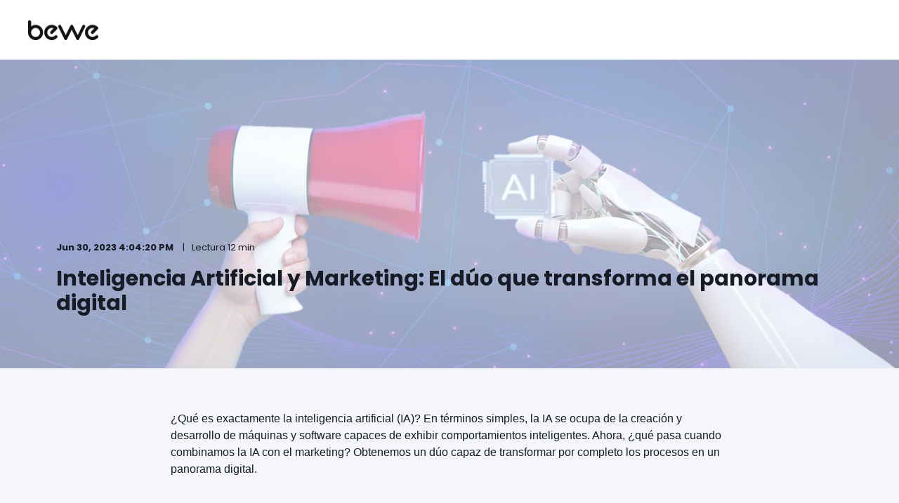

--- FILE ---
content_type: text/html; charset=UTF-8
request_url: https://blog.bewe.io/inteligencia-artificial-y-marketing-transforma-el-panorama-digital
body_size: 9336
content:
<!doctype html><!--[if lt IE 7]> <html class="no-js lt-ie9 lt-ie8 lt-ie7" lang="es" > <![endif]--><!--[if IE 7]>    <html class="no-js lt-ie9 lt-ie8" lang="es" >        <![endif]--><!--[if IE 8]>    <html class="no-js lt-ie9" lang="es" >               <![endif]--><!--[if gt IE 8]><!--><html class="no-js" lang="es"><!--<![endif]--><head>
    <meta charset="utf-8">
    <meta http-equiv="X-UA-Compatible" content="IE=edge,chrome=1">
    <meta name="author" content="Fernanda Lombana">
    <meta name="description" content="Descubre aquí cómo la inteligencia artificial puede ayudarte a eliminar tareas repetitivas, optimizar tiempos y ser más productivo en tus estrategias de marketing. Hay una herramienta para que cumplas cada uno de tus objetivos.">
    <meta name="generator" content="HubSpot">
    <title>Inteligencia Artificial y Marketing: El dúo que transforma el panorama digital</title>
    <link rel="shortcut icon" href="https://blog.bewe.io/hubfs/Logo_Favicon-2.png">
    
<meta name="viewport" content="width=device-width, initial-scale=1">

    
    <meta property="og:description" content="Descubre aquí cómo la inteligencia artificial puede ayudarte a eliminar tareas repetitivas, optimizar tiempos y ser más productivo en tus estrategias de marketing. Hay una herramienta para que cumplas cada uno de tus objetivos.">
    <meta property="og:title" content="Inteligencia Artificial y Marketing: El dúo que transforma el panorama digital">
    <meta name="twitter:description" content="Descubre aquí cómo la inteligencia artificial puede ayudarte a eliminar tareas repetitivas, optimizar tiempos y ser más productivo en tus estrategias de marketing. Hay una herramienta para que cumplas cada uno de tus objetivos.">
    <meta name="twitter:title" content="Inteligencia Artificial y Marketing: El dúo que transforma el panorama digital">

    

    
    <style>
a.cta_button{-moz-box-sizing:content-box !important;-webkit-box-sizing:content-box !important;box-sizing:content-box !important;vertical-align:middle}.hs-breadcrumb-menu{list-style-type:none;margin:0px 0px 0px 0px;padding:0px 0px 0px 0px}.hs-breadcrumb-menu-item{float:left;padding:10px 0px 10px 10px}.hs-breadcrumb-menu-divider:before{content:'›';padding-left:10px}.hs-featured-image-link{border:0}.hs-featured-image{float:right;margin:0 0 20px 20px;max-width:50%}@media (max-width: 568px){.hs-featured-image{float:none;margin:0;width:100%;max-width:100%}}.hs-screen-reader-text{clip:rect(1px, 1px, 1px, 1px);height:1px;overflow:hidden;position:absolute !important;width:1px}
</style>

<link rel="stylesheet" href="https://blog.bewe.io/hubfs/hub_generated/module_assets/1/41101941598/1742892034600/module_POWER_Header.min.css">
<link rel="stylesheet" href="https://blog.bewe.io/hubfs/hub_generated/module_assets/1/47581350307/1742892069638/module_POWER_Blog_Post_CON_CATEGORIA.min.css">
<link rel="stylesheet" href="https://blog.bewe.io/hubfs/hub_generated/module_assets/1/41101856155/1742892030573/module_POWER_Section_Blog_Posts_Preview.min.css">
    <script type="application/ld+json">
{
  "mainEntityOfPage" : {
    "@type" : "WebPage",
    "@id" : "https://blog.bewe.io/inteligencia-artificial-y-marketing-transforma-el-panorama-digital"
  },
  "author" : {
    "name" : "Fernanda Lombana",
    "url" : "https://blog.bewe.io/author/fernanda-lombana",
    "@type" : "Person"
  },
  "headline" : "Inteligencia Artificial y Marketing: El dúo que transforma el panorama digital",
  "datePublished" : "2023-06-30T21:04:20.000Z",
  "dateModified" : "2023-06-30T21:06:20.959Z",
  "publisher" : {
    "name" : "Bewe Software Colombia SAS",
    "logo" : {
      "@type" : "ImageObject"
    },
    "@type" : "Organization"
  },
  "@context" : "https://schema.org",
  "@type" : "BlogPosting",
  "image" : [ "https://blog.bewe.io/hubfs/Inteligencia%20Artificial%20y%20Marketing%20-%20Un%20d%C3%BAo%20dinamico%20que%20reconfigura%20el%20panorama%20digital.png" ]
}
</script>


    
<!--  Added by GoogleTagManager integration -->
<script>
var _hsp = window._hsp = window._hsp || [];
window.dataLayer = window.dataLayer || [];
function gtag(){dataLayer.push(arguments);}

var useGoogleConsentModeV2 = true;
var waitForUpdateMillis = 1000;



var hsLoadGtm = function loadGtm() {
    if(window._hsGtmLoadOnce) {
      return;
    }

    if (useGoogleConsentModeV2) {

      gtag('set','developer_id.dZTQ1Zm',true);

      gtag('consent', 'default', {
      'ad_storage': 'denied',
      'analytics_storage': 'denied',
      'ad_user_data': 'denied',
      'ad_personalization': 'denied',
      'wait_for_update': waitForUpdateMillis
      });

      _hsp.push(['useGoogleConsentModeV2'])
    }

    (function(w,d,s,l,i){w[l]=w[l]||[];w[l].push({'gtm.start':
    new Date().getTime(),event:'gtm.js'});var f=d.getElementsByTagName(s)[0],
    j=d.createElement(s),dl=l!='dataLayer'?'&l='+l:'';j.async=true;j.src=
    'https://www.googletagmanager.com/gtm.js?id='+i+dl;f.parentNode.insertBefore(j,f);
    })(window,document,'script','dataLayer','GTM-TXTN5DR');

    window._hsGtmLoadOnce = true;
};

_hsp.push(['addPrivacyConsentListener', function(consent){
  if(consent.allowed || (consent.categories && consent.categories.analytics)){
    hsLoadGtm();
  }
}]);

</script>

<!-- /Added by GoogleTagManager integration -->


<!-- Google Tag Manager -->
<script>(function(w,d,s,l,i){w[l]=w[l]||[];w[l].push({'gtm.start':
new Date().getTime(),event:'gtm.js'});var f=d.getElementsByTagName(s)[0],
j=d.createElement(s),dl=l!='dataLayer'?'&l='+l:'';j.async=true;j.src=
'https://www.googletagmanager.com/gtm.js?id='+i+dl;f.parentNode.insertBefore(j,f);
})(window,document,'script','dataLayer','GTM-TXTN5DR');</script>
<!-- End Google Tag Manager -->
<link rel="amphtml" href="https://blog.bewe.io/inteligencia-artificial-y-marketing-transforma-el-panorama-digital?hs_amp=true">

<meta property="og:image" content="https://blog.bewe.io/hubfs/Inteligencia%20Artificial%20y%20Marketing%20-%20Un%20d%C3%BAo%20dinamico%20que%20reconfigura%20el%20panorama%20digital.png">
<meta property="og:image:width" content="2500">
<meta property="og:image:height" content="575">

<meta name="twitter:image" content="https://blog.bewe.io/hubfs/Inteligencia%20Artificial%20y%20Marketing%20-%20Un%20d%C3%BAo%20dinamico%20que%20reconfigura%20el%20panorama%20digital.png">


<meta property="og:url" content="https://blog.bewe.io/inteligencia-artificial-y-marketing-transforma-el-panorama-digital">
<meta name="twitter:card" content="summary_large_image">

<link rel="canonical" href="https://blog.bewe.io/inteligencia-artificial-y-marketing-transforma-el-panorama-digital">
<link rel="canonical" href="https://blog.bewe.io/inteligencia-artificial-y-marketing-transforma-el-panorama-digital">
<meta property="og:type" content="article">
<link rel="alternate" type="application/rss+xml" href="https://blog.bewe.io/rss.xml">
<meta name="twitter:domain" content="blog.bewe.io">
<script src="//platform.linkedin.com/in.js" type="text/javascript">
    lang: es_ES
</script>

<meta http-equiv="content-language" content="es">
<link rel="stylesheet" href="//7052064.fs1.hubspotusercontent-na1.net/hubfs/7052064/hub_generated/template_assets/DEFAULT_ASSET/1769811743435/template_layout.min.css">


<link rel="stylesheet" href="https://blog.bewe.io/hubfs/hub_generated/template_assets/1/41101814157/1742871729741/template_pwr.min.css">
<link rel="stylesheet" href="https://blog.bewe.io/hubfs/hub_generated/template_assets/1/41102212256/1742871731393/template_custom-styles.min.css">


    <style>
  .pwr-post-body iframe {
    max-width: 100%;
    width: 100%;
height: 410px;
}
</style>
    

</head>
<body class="   hs-content-id-123001531805 hs-blog-post hs-blog-id-35505930232" style="">
<!--  Added by GoogleTagManager integration -->
<noscript><iframe src="https://www.googletagmanager.com/ns.html?id=GTM-TXTN5DR" height="0" width="0" style="display:none;visibility:hidden"></iframe></noscript>

<!-- /Added by GoogleTagManager integration -->

    <div class="header-container-wrapper">
    <div class="header-container container-fluid">

<div class="row-fluid-wrapper row-depth-1 row-number-1 ">
<div class="row-fluid ">
<div class="span12 widget-span widget-type-global_group " style="" data-widget-type="global_group" data-x="0" data-w="12">
<div class="" data-global-widget-path="generated_global_groups/41101814138.html"><div class="row-fluid-wrapper row-depth-1 row-number-1 ">
<div class="row-fluid ">
<div class="span12 widget-span widget-type-custom_widget " style="" data-widget-type="custom_widget" data-x="0" data-w="12">
<div id="hs_cos_wrapper_module_1569079320155890" class="hs_cos_wrapper hs_cos_wrapper_widget hs_cos_wrapper_type_module" style="" data-hs-cos-general-type="widget" data-hs-cos-type="module">




<div id="pwr-js-burger" class="pwr-burger pwr--light">
  <a href="#" id="pwr-js-burger__trigger-close" class="pwr-burger__trigger-close">
    <span class="pwr-burger__icon-close"></span>Close
  </a>
  
      
      
          <div class="pwr-burger__menu pwr-js-menu">
              <span id="hs_cos_wrapper_module_1569079320155890_" class="hs_cos_wrapper hs_cos_wrapper_widget hs_cos_wrapper_type_menu" style="" data-hs-cos-general-type="widget" data-hs-cos-type="menu"><ul></ul></span>
          </div>
      
  
  <div class="pwr-burger-bottom-bar">
    
    
    
    
    </div>
</div>

<div id="pwr-header-fixed__spacer" class="pwr-header-fixed__spacer"></div>

<div id="pwr-header-fixed" class="pwr-header pwr-header-fixed pwr--light  pwr-header--light-on-scroll">
  <div class="page-center pwr-header--padding">
    <div class="pwr-header-full pwr--clearfix">
      <div class="pwr-header-logo pwr-header-logo--has-sticky">
        
        
          
        
        
        <a href="https://www.bewe.io/"><img src="https://blog.bewe.io/hs-fs/hubfs/Bewe_Software_2025.png?width=100&amp;height=28&amp;name=Bewe_Software_2025.png" alt="Bewe_Software_2025" class="pwr-header-logo__img" width="100" height="28" srcset="https://blog.bewe.io/hs-fs/hubfs/Bewe_Software_2025.png?width=50&amp;height=14&amp;name=Bewe_Software_2025.png 50w, https://blog.bewe.io/hs-fs/hubfs/Bewe_Software_2025.png?width=100&amp;height=28&amp;name=Bewe_Software_2025.png 100w, https://blog.bewe.io/hs-fs/hubfs/Bewe_Software_2025.png?width=150&amp;height=42&amp;name=Bewe_Software_2025.png 150w, https://blog.bewe.io/hs-fs/hubfs/Bewe_Software_2025.png?width=200&amp;height=56&amp;name=Bewe_Software_2025.png 200w, https://blog.bewe.io/hs-fs/hubfs/Bewe_Software_2025.png?width=250&amp;height=70&amp;name=Bewe_Software_2025.png 250w, https://blog.bewe.io/hs-fs/hubfs/Bewe_Software_2025.png?width=300&amp;height=84&amp;name=Bewe_Software_2025.png 300w" sizes="(max-width: 100px) 100vw, 100px"></a>
        
        
        <a href="https://www.bewe.io/"><img src="https://blog.bewe.io/hs-fs/hubfs/Bewe%20Software.png?width=100&amp;height=28&amp;name=Bewe%20Software.png" alt="Bewe Software" class="pwr-header-logo__img--sticky" width="100" height="28" srcset="https://blog.bewe.io/hs-fs/hubfs/Bewe%20Software.png?width=50&amp;height=14&amp;name=Bewe%20Software.png 50w, https://blog.bewe.io/hs-fs/hubfs/Bewe%20Software.png?width=100&amp;height=28&amp;name=Bewe%20Software.png 100w, https://blog.bewe.io/hs-fs/hubfs/Bewe%20Software.png?width=150&amp;height=42&amp;name=Bewe%20Software.png 150w, https://blog.bewe.io/hs-fs/hubfs/Bewe%20Software.png?width=200&amp;height=56&amp;name=Bewe%20Software.png 200w, https://blog.bewe.io/hs-fs/hubfs/Bewe%20Software.png?width=250&amp;height=70&amp;name=Bewe%20Software.png 250w, https://blog.bewe.io/hs-fs/hubfs/Bewe%20Software.png?width=300&amp;height=84&amp;name=Bewe%20Software.png 300w" sizes="(max-width: 100px) 100vw, 100px"></a>
        
      </div>
      
      <div id="pwr-js-header__menu" class="pwr-header__menu  pwr-header__menu--dropdown pwr-header__menu--right ">
        
          
          
            <div class="pwr-js-menu">
              
                <span id="hs_cos_wrapper_module_1569079320155890_" class="hs_cos_wrapper hs_cos_wrapper_widget hs_cos_wrapper_type_menu" style="" data-hs-cos-general-type="widget" data-hs-cos-type="menu"><ul></ul></span>
              
            </div>
          
        </div>
      
      
      <div id="pwr-js-header-right-bar" class="pwr-header-right-bar ">
      
        
        
        
      </div>
      
      <div id="pwr-js-header-search" class="pwr-header-search hs-search-field">
        <div class="pwr-header-search__inner">
          <div class="hs-search-field__bar"> 
            <form action="/hs-search-results">
              <div class="pwr--relative">
                <input type="text" id="pwr-header-search__input" class="pwr-header-search__input hs-search-field__input" name="term" autocomplete="off" aria-label="Search" placeholder="Type search here. Hit enter to submit or escape to close.">
                <button class="pwr-search-field__icon" type="submit"><span id="hs_cos_wrapper_module_1569079320155890_" class="hs_cos_wrapper hs_cos_wrapper_widget hs_cos_wrapper_type_icon" style="" data-hs-cos-general-type="widget" data-hs-cos-type="icon"><svg version="1.0" xmlns="http://www.w3.org/2000/svg" viewbox="0 0 512 512" aria-hidden="true"><g id="search1_layer"><path d="M505 442.7L405.3 343c-4.5-4.5-10.6-7-17-7H372c27.6-35.3 44-79.7 44-128C416 93.1 322.9 0 208 0S0 93.1 0 208s93.1 208 208 208c48.3 0 92.7-16.4 128-44v16.3c0 6.4 2.5 12.5 7 17l99.7 99.7c9.4 9.4 24.6 9.4 33.9 0l28.3-28.3c9.4-9.4 9.4-24.6.1-34zM208 336c-70.7 0-128-57.2-128-128 0-70.7 57.2-128 128-128 70.7 0 128 57.2 128 128 0 70.7-57.2 128-128 128z" /></g></svg></span></button>
                <a href="#" id="pwr-js-header-search__close" class="pwr-header-search__close">
                  <span class="pwr-header-search__close-icon"></span>
                </a>
              </div>
              <input type="hidden" name="limit" value="5">
                          
              
              
              
            </form>
          </div>
        </div>
      </div>
      <a href="#" id="pwr-js-burger__trigger-open" class="pwr-burger__trigger-open pwr-burger__trigger-open--mobile-only">
        <div class="pwr-burger__icon-open">
          <span></span>
        </div>
      </a>
    </div>
  </div>
</div></div>

</div><!--end widget-span -->
</div><!--end row-->
</div><!--end row-wrapper -->
</div>
</div><!--end widget-span -->
</div><!--end row-->
</div><!--end row-wrapper -->

    </div><!--end header -->
</div><!--end header wrapper -->

<div class="body-container-wrapper">
    <div class="body-container container-fluid">

<div class="row-fluid-wrapper row-depth-1 row-number-1 ">
<div class="row-fluid ">
<div class="span12 widget-span widget-type-custom_widget " style="" data-widget-type="custom_widget" data-x="0" data-w="12">
<div id="hs_cos_wrapper_module_15471597189097082" class="hs_cos_wrapper hs_cos_wrapper_widget hs_cos_wrapper_type_module" style="" data-hs-cos-general-type="widget" data-hs-cos-type="module">
  
    
      
    
    
    
    

    
      
      
      

    

  





<div class="pwr-post-header pwr--light">
  
    <div class="pwr-hero pwr-hero--small" style="
                 background-image: url(https://blog.bewe.io/hs-fs/hubfs/Inteligencia%20Artificial%20y%20Marketing%20-%20Un%20d%C3%BAo%20dinamico%20que%20reconfigura%20el%20panorama%20digital.png?width=2000&amp;name=Inteligencia%20Artificial%20y%20Marketing%20-%20Un%20d%C3%BAo%20dinamico%20que%20reconfigura%20el%20panorama%20digital.png);
                 background-image: -webkit-image-set(url(https://blog.bewe.io/hs-fs/hubfs/Inteligencia%20Artificial%20y%20Marketing%20-%20Un%20d%C3%BAo%20dinamico%20que%20reconfigura%20el%20panorama%20digital.png?width=2000&amp;name=Inteligencia%20Artificial%20y%20Marketing%20-%20Un%20d%C3%BAo%20dinamico%20que%20reconfigura%20el%20panorama%20digital.png) 1x, url(https://blog.bewe.io/hs-fs/hubfs/Inteligencia%20Artificial%20y%20Marketing%20-%20Un%20d%C3%BAo%20dinamico%20que%20reconfigura%20el%20panorama%20digital.png?width=3000&amp;name=Inteligencia%20Artificial%20y%20Marketing%20-%20Un%20d%C3%BAo%20dinamico%20que%20reconfigura%20el%20panorama%20digital.png) 2x);
                 background-size: cover;
                 background-position: center;
                ">
      
      

      
      <div class="pwr--abs-full" style="background-color: rgba(255, 255, 255, 0.6)"></div>
      
      <div class="page-center pwr-post-header__info-box">
        <div class="pwr-post-item__author" id="hubspot-author_data" data-hubspot-form-id="author_data" data-hubspot-name="Blog Author">
          
          <span class="pwr-post-item__date">Jun 30, 2023 4:04:20 PM</span>
          <span class="pwr-post-item__n-min-read">Lectura 12
 min</span>
        </div>
        <h1 class="pwr-post-header__title pwr--toc-ignore"><span id="hs_cos_wrapper_name" class="hs_cos_wrapper hs_cos_wrapper_meta_field hs_cos_wrapper_type_text" style="" data-hs-cos-general-type="meta_field" data-hs-cos-type="text">Inteligencia Artificial y Marketing: El dúo que transforma el panorama digital</span></h1>
        
      </div>
    </div>
           


</div><!--end widget-span -->
</div><!--end row-->
</div><!--end row-wrapper -->

<div class="row-fluid-wrapper row-depth-1 row-number-2 ">
<div class="row-fluid ">
<div class="span12 widget-span widget-type-custom_widget " style="" data-widget-type="custom_widget" data-x="0" data-w="12">
<div id="hs_cos_wrapper_module_1621541153027181" class="hs_cos_wrapper hs_cos_wrapper_widget hs_cos_wrapper_type_module" style="" data-hs-cos-general-type="widget" data-hs-cos-type="module">



<div class="pwr-post-body">
  <progress id="pwr-progress-bar" max="0" value="0"></progress>
  
  <div class="pwr-post-social pwr-post-social--is-float">
    <div class="addthis_inline_share_toolbox"></div>
  </div>
  <script type="text/javascript" src="//s7.addthis.com/js/300/addthis_widget.js#pubid=YOUR_ID"></script>
  
  
 
  <div class="pwr-post-content">
    
    <span id="hs_cos_wrapper_post_body" class="hs_cos_wrapper hs_cos_wrapper_meta_field hs_cos_wrapper_type_rich_text" style="" data-hs-cos-general-type="meta_field" data-hs-cos-type="rich_text"><p>¿Qué es exactamente la inteligencia artificial (IA)? En términos simples, la IA se ocupa de la creación y desarrollo de máquinas y software capaces de exhibir comportamientos inteligentes. Ahora, ¿qué pasa cuando combinamos la IA con el marketing? Obtenemos un dúo capaz de transformar por completo los procesos en un panorama digital.</p>
<!--more--><h2>&nbsp;</h2>
<h2><strong>El rol de la inteligencia artificial en el marketing</strong></h2>
<p>La inteligencia artificial está redefiniendo el papel del marketing en varios aspectos. Por un lado, la IA permite a las empresas analizar grandes cantidades de datos de manera más rápida y precisa, lo que les permite tomar decisiones informadas sobre sus estrategias de marketing. Esto incluye todo, desde la segmentación del público hasta la personalización de las campañas publicitarias, e incluso la predicción de las tendencias futuras del mercado.</p>
<p>Además, la IA también puede automatizar tareas repetitivas y tediosas, liberando tiempo para que los especialistas en marketing se concentren en tareas más estratégicas. Por ejemplo, con la ayuda de la IA, una empresa puede automatizar el proceso de creación de textos para blogs, redes sociales y campañas de correo electrónico, así como la programación de publicaciones en las redes sociales, entre otras tareas.</p>
<p>Además, la IA también puede mejorar la experiencia del cliente al proporcionar un servicio al cliente más personalizado. Por ejemplo, con la ayuda de los chatbots impulsados por IA, las empresas pueden responder a las consultas de los clientes de manera más rápida y eficiente, mejorando así la satisfacción del cliente.</p>
<h2>&nbsp;</h2>
<h2><strong>Beneficios de la inteligencia artificial para el marketing</strong></h2>
<p>La inteligencia artificial ofrece numerosos beneficios para el marketing. Aquí enumeramos algunos de los más destacados:</p>
<ol>
<li><strong>Mayor eficiencia y productividad</strong>: La IA puede automatizar tareas repetitivas como la creación de textos que en la mayoría de equipos de marketing requiere de un número considerable de recursos y esfuerzos invertidos. De esta forma, se puede optimizar el tiempo invertido en estos procesos y enfocar toda la fuerza productiva en la estrategia y medición de datos.</li>
<li><strong>Mejor análisis de datos</strong>: La IA puede analizar grandes cantidades de datos de manera más rápida y precisa que los humanos. Esto puede ayudar a tu empresa a obtener una mejor visión del comportamiento del consumidor, lo que a su vez alimenta las estrategias de marketing.</li>
<li><strong>Personalización a gran escala</strong>: La IA puede ayudar a tu negocio a personalizar las campañas de marketing a gran escala. Por ejemplo, puede usar la IA para segmentar a tu público en grupos específicos basados en sus comportamientos e intereses, y luego personalizar sus mensajes de marketing para cada grupo.</li>
<li><strong>Mejora de la experiencia del cliente</strong>: La IA puede mejorar la experiencia del cliente al proporcionar un servicio al cliente más personalizado.</li>
</ol>
<h2>&nbsp;</h2>
<h2><strong>Por qué las pymes deberían aprovechar la inteligencia artificial en marketing</strong></h2>
<p>La IA puede ayudar a este tipo de negocios a competir de manera más efectiva en el mercado, proporcionándoles las herramientas para analizar datos, personalizar sus campañas de marketing, mejorar la experiencia del cliente y mucho más.</p>
<p>Además, la IA también puede ayudar a reducir costos operativos. Al automatizar tareas repetitivas y tediosas, puede liberar tiempo para que tu equipo de marketing se concentre en tareas más estratégicas, lo que a su vez puede aumentar la eficiencia y la productividad de tu equipo.</p>
<p>Finalmente, la IA también puede ayudar a que tu negocio se mantenga al día con las últimas tendencias del mercado. Con las nuevas tecnologías es posible predecir las tendencias futuras del mercado y adaptar tus estrategias de marketing en función de estas.</p>
<p>&nbsp;</p>
<h2><strong>Cómo implementar la inte</strong><strong>ligencia artificial para las estrategias de marketing</strong></h2>
<p>Esto puede parecer una tarea desalentadora, pero no tiene por qué serlo. Aquí te ofrecemos algunos pasos que puedes seguir para comenzar:</p>
<ol>
<li><strong>Define tus objetivos</strong>: Antes de implementar la IA, es importante que definas claramente tus objetivos. ¿Qué esperas lograr con la IA? ¿Quieres mejorar la eficiencia de tu equipo de marketing? ¿Quieres personalizar las campañas de captación de clientes? ¿Quieres mejorar la experiencia del cliente? Una vez que tengas claros tus objetivos, podrás elegir las herramientas de IA que mejor se adapten a tus necesidades.</li>
<li><strong>Elige las herramientas de IA adecuadas</strong>: Existen numerosas herramientas de IA disponibles en el mercado, cada una con sus propias características y beneficios. Al elegir una herramienta de IA, asegúrate de que se adapten a tus objetivos y necesidades. Algunas de las herramientas de IA más populares para marketing incluyen las plataformas de automatización de marketing, chatbots, y los <a href="https://www.bewe.io/">sistemas de gestión</a> que promueven la relación con los clientes (CRM) impulsados por IA.</li>
<li><strong>Capacita a tu equipo</strong>: La implementación de la IA requiere un cambio de mentalidad y una capacitación adecuada. Asegúrate de que tu equipo está equipado con las habilidades y el conocimiento necesarios para utilizar las herramientas de IA de manera efectiva.</li>
<li><strong>Mide y ajusta</strong>: Una vez que hayas implementado la IA, es importante que midas regularmente su rendimiento y hagas los ajustes necesarios. Esto te permitirá optimizar sus estrategias de marketing y maximizar el retorno de tu inversión en IA.<br><br></li>
</ol>
<h3><strong>Cómo elegir el software de gestión de IA adecuado para tu negocio</strong></h3>
<p>Hay algunos factores que puedes tener en cuenta para tomar la decisión correcta:</p>
<ol>
<li><strong>Funcionalidad</strong>: Antes de elegir un software de gestión de IA, es importante que determines qué funcionalidades necesita. ¿Necesitas un software que pueda analizar grandes cantidades de datos? ¿O necesitas un software que pueda automatizar tareas repetitivas y tediosas como la creación de textos? Una vez que tengas claras las necesidades de tu negocio, podrás elegir el software que mejor se adapte a ellas.</li>
<li><strong>Facilidad de uso</strong>: El software de gestión de IA debe ser fácil de usar, incluso para aquellos que no tienen experiencia técnica. Asegúrese de elegir un software que tenga una interfaz intuitiva y que ofrezca soporte y formación adecuados.</li>
<li><strong>Costo</strong>: El costo es otro factor importante a tener en cuenta al elegir un software de gestión de IA. Asegúrese de elegir un software que ofrezca una buena relación calidad-precio. Recuerda, el software más caro no siempre es el mejor.</li>
<li><strong>Soporte al cliente</strong>: El soporte al cliente es crucial cuando se trata de software de gestión de IA. Asegúrate de elegir un software que ofrezca un soporte al cliente rápido y eficiente.</li>
</ol>
<h2>&nbsp;</h2>
<h2>Bewe: un software de gestión y marketing con inteligencia artificial para tu negocio</h2>
<p>Nuestro software de gestión cuenta con distintas funcionalidades que hacen más productivas las labores diarias de tu equipo, al involucrar herramientas con Inteligencia Artificial como:</p>
<ul>
<li><strong>Panel de redes sociales:</strong> Descubre la forma más sencilla y precisa de publicar contenido creativo. La IA de Bewe genera y desarrolla el copy de tus contenidos de redes sociales por ti, además puedes obtener el tono de texto adecuado, la longitud exacta y las ideas perfectas que complementarán y realzarán tus contenidos.</li>
<li><strong>Herramienta para la creación de correos electrónicos:</strong> Crea emails con plantillas personalizadas para fidelizar clientes y crear comunidad. Nuestra inteligencia artificial incluye creación de textos de forma automática, generación de imágenes a través de indicaciones precisas, sugerencias de textos para llamados a la acción como botones que lleven a la compra en tu correo electrónico y más.</li>
</ul>
<p>No dejes pasar esta oportunidad de conocer todo el poder que tiene Bewe y su inteligencia artificial para tu negocio. Da clic y conoce más.</p>
<p><a href="https://www.bewe.io/soluciones/capta/panel-de-redes-sociales" rel="noopener" target="_blank"><img src="https://blog.bewe.io/hs-fs/hubfs/Cta_general_Bewe%20(1)-1.png?width=1200&amp;height=234&amp;name=Cta_general_Bewe%20(1)-1.png" alt="Cta_general_Bewe (1)-1" width="1200" height="234" loading="lazy" style="height: auto; max-width: 100%; width: 1200px;" srcset="https://blog.bewe.io/hs-fs/hubfs/Cta_general_Bewe%20(1)-1.png?width=600&amp;height=117&amp;name=Cta_general_Bewe%20(1)-1.png 600w, https://blog.bewe.io/hs-fs/hubfs/Cta_general_Bewe%20(1)-1.png?width=1200&amp;height=234&amp;name=Cta_general_Bewe%20(1)-1.png 1200w, https://blog.bewe.io/hs-fs/hubfs/Cta_general_Bewe%20(1)-1.png?width=1800&amp;height=351&amp;name=Cta_general_Bewe%20(1)-1.png 1800w, https://blog.bewe.io/hs-fs/hubfs/Cta_general_Bewe%20(1)-1.png?width=2400&amp;height=468&amp;name=Cta_general_Bewe%20(1)-1.png 2400w, https://blog.bewe.io/hs-fs/hubfs/Cta_general_Bewe%20(1)-1.png?width=3000&amp;height=585&amp;name=Cta_general_Bewe%20(1)-1.png 3000w, https://blog.bewe.io/hs-fs/hubfs/Cta_general_Bewe%20(1)-1.png?width=3600&amp;height=702&amp;name=Cta_general_Bewe%20(1)-1.png 3600w" sizes="(max-width: 1200px) 100vw, 1200px"></a></p>
<p>En conclusión, la IA ofrece numerosos beneficios para el marketing, desde la mejora de la eficiencia y la productividad, hasta la personalización a gran escala, la mejora de la experiencia del cliente, y mucho más.</p>
<p>Las empresas de tamaño medio, pueden beneficiarse enormemente al incorporar la IA en sus estrategias de marketing, ayudándoles a competir de manera más efectiva en el mercado, a reducir sus costos operativos, y a mantenerse al día con las últimas tendencias del mercado.</p>
<p>No obstante, implementar la IA para las estrategias de marketing requiere una planificación cuidadosa y una capacitación adecuada. Para eso, deberás asegurarte de que tu equipo está equipado con las habilidades y el conocimiento necesarios para utilizar las herramientas de IA de manera efectiva.</p>
<p>Finalmente, al elegir un software de gestión de IA para su negocio, deberás tener en cuenta factores como la funcionalidad, la facilidad de uso, el costo y el soporte al cliente.</p>
<p><img src="https://blog.bewe.io/hs-fs/hubfs/Blog/Firmas/Firma%20Fernanda%20Lombana.png?width=825&amp;height=245&amp;name=Firma%20Fernanda%20Lombana.png" alt="Firma Fernanda Lombana" width="825" height="245" loading="lazy" style="height: auto; max-width: 100%; width: 825px;" srcset="https://blog.bewe.io/hs-fs/hubfs/Blog/Firmas/Firma%20Fernanda%20Lombana.png?width=413&amp;height=123&amp;name=Firma%20Fernanda%20Lombana.png 413w, https://blog.bewe.io/hs-fs/hubfs/Blog/Firmas/Firma%20Fernanda%20Lombana.png?width=825&amp;height=245&amp;name=Firma%20Fernanda%20Lombana.png 825w, https://blog.bewe.io/hs-fs/hubfs/Blog/Firmas/Firma%20Fernanda%20Lombana.png?width=1238&amp;height=368&amp;name=Firma%20Fernanda%20Lombana.png 1238w, https://blog.bewe.io/hs-fs/hubfs/Blog/Firmas/Firma%20Fernanda%20Lombana.png?width=1650&amp;height=490&amp;name=Firma%20Fernanda%20Lombana.png 1650w, https://blog.bewe.io/hs-fs/hubfs/Blog/Firmas/Firma%20Fernanda%20Lombana.png?width=2063&amp;height=613&amp;name=Firma%20Fernanda%20Lombana.png 2063w, https://blog.bewe.io/hs-fs/hubfs/Blog/Firmas/Firma%20Fernanda%20Lombana.png?width=2475&amp;height=735&amp;name=Firma%20Fernanda%20Lombana.png 2475w" sizes="(max-width: 825px) 100vw, 825px"></p>
<p>&nbsp;</p></span>

    

    
  </div>
</div></div>

</div><!--end widget-span -->
</div><!--end row-->
</div><!--end row-wrapper -->

<div class="row-fluid-wrapper row-depth-1 row-number-3 ">
<div class="row-fluid ">
<div class="span12 widget-span widget-type-custom_widget " style="" data-widget-type="custom_widget" data-x="0" data-w="12">
<div id="hs_cos_wrapper_module_154716691073510332" class="hs_cos_wrapper hs_cos_wrapper_widget hs_cos_wrapper_type_module" style="" data-hs-cos-general-type="widget" data-hs-cos-type="module">














<div class="pwr-sec-posts pwr--light pwr-sec-posts--vertical-layout    ">
  
  

  
  <div class="page-center pwr--relative">
    <div class="row-fluid">
      
  
      <div class="pwr-sec-posts__intro-sec pwr-sec-posts__intro-sec--standard ">
        
        
        <h2 class="pwr-sec__title pwr-sec__title--narrow pwr-sec-posts__title">ARTÍCULOS RELACIONADOS</h2>
        
        
        
      </div>
  
 
      <div class="pwr-sec-posts__container pwr-sec-posts__container--standard pwr--neg-margin-lr-10 pwr--clearfix">
          
        
              
            
                
                
                  
                
                
<a class="pwr-post-item" href="https://blog.bewe.io/inteligencia-artificial-para-crear-imagenes">
  <div class="pwr-3D-box">
    <div class="pwr-post-item__content pwr-3D-box__sensor pwr-3D-box--shaddow-on-hover pwr--colored-box ">
      <div class="pwr-post-item__img" style="background-image: url(https://blog.bewe.io/hs-fs/hubfs/inteligencia%20artificial%20para%20crear%20imagenes.png?width=600&amp;name=inteligencia%20artificial%20para%20crear%20imagenes.png);background-image: -webkit-image-set(url(https://blog.bewe.io/hs-fs/hubfs/inteligencia%20artificial%20para%20crear%20imagenes.png?width=600&amp;name=inteligencia%20artificial%20para%20crear%20imagenes.png) 1x, url(https://blog.bewe.io/hs-fs/hubfs/inteligencia%20artificial%20para%20crear%20imagenes.png?width=1200&amp;name=inteligencia%20artificial%20para%20crear%20imagenes.png) 2x);"></div>
      <div class="pwr-post-item__overlay"></div>
      <div class="pwr-post-item__info-box pwr-3D-box__info-box">
        <div class="pwr-post-item__author" id="hubspot-author_data" data-hubspot-form-id="author_data" data-hubspot-name="Blog Author">
          
          <span class="pwr-post-item__date">Jan 30, 2026 3:29:50 PM</span>
          <span class="pwr-post-item__n-min-read">Lectura 18
 min</span>
        </div>
        <h2 class="pwr-post-item__title pwr--toc-ignore">Inteligencia artificial para crear imágenes | Bewe</h2>
        <div class="pwr-post-item__desc">
          
          
          Para el emprendedor moderno, el tiempo y los recursos son capital. La necesidad de generar contenido visual de calidad, para ...
          
        </div>
        <span class="pwr-post-item__more-link">Empezar a leer<span class="pwr-link-icon pwr--padding-l-sm"><span id="hs_cos_wrapper_module_154716691073510332_" class="hs_cos_wrapper hs_cos_wrapper_widget hs_cos_wrapper_type_icon" style="" data-hs-cos-general-type="widget" data-hs-cos-type="icon"><svg version="1.0" xmlns="http://www.w3.org/2000/svg" viewbox="0 0 448 512" aria-hidden="true"><g id="arrow-right2_layer"><path d="M190.5 66.9l22.2-22.2c9.4-9.4 24.6-9.4 33.9 0L441 239c9.4 9.4 9.4 24.6 0 33.9L246.6 467.3c-9.4 9.4-24.6 9.4-33.9 0l-22.2-22.2c-9.5-9.5-9.3-25 .4-34.3L311.4 296H24c-13.3 0-24-10.7-24-24v-32c0-13.3 10.7-24 24-24h287.4L190.9 101.2c-9.8-9.3-10-24.8-.4-34.3z" /></g></svg></span></span></span>
      </div>
    </div>
  </div>
</a>

            
                
                
                  
                
                
<a class="pwr-post-item" href="https://blog.bewe.io/como-crear-mensajes-automaticos-en-whatsapp">
  <div class="pwr-3D-box">
    <div class="pwr-post-item__content pwr-3D-box__sensor pwr-3D-box--shaddow-on-hover pwr--colored-box ">
      <div class="pwr-post-item__img" style="background-image: url(https://blog.bewe.io/hs-fs/hubfs/como-crear-mensajes-automaticos-en-whatsapp.png?width=600&amp;name=como-crear-mensajes-automaticos-en-whatsapp.png);background-image: -webkit-image-set(url(https://blog.bewe.io/hs-fs/hubfs/como-crear-mensajes-automaticos-en-whatsapp.png?width=600&amp;name=como-crear-mensajes-automaticos-en-whatsapp.png) 1x, url(https://blog.bewe.io/hs-fs/hubfs/como-crear-mensajes-automaticos-en-whatsapp.png?width=1200&amp;name=como-crear-mensajes-automaticos-en-whatsapp.png) 2x);"></div>
      <div class="pwr-post-item__overlay"></div>
      <div class="pwr-post-item__info-box pwr-3D-box__info-box">
        <div class="pwr-post-item__author" id="hubspot-author_data" data-hubspot-form-id="author_data" data-hubspot-name="Blog Author">
          
          <span class="pwr-post-item__date">Jan 23, 2026 1:41:23 PM</span>
          <span class="pwr-post-item__n-min-read">Lectura 19
 min</span>
        </div>
        <h2 class="pwr-post-item__title pwr--toc-ignore">Cómo crear mensajes automáticos en WhatsApp | Bewe</h2>
        <div class="pwr-post-item__desc">
          
          
          Los mensajes automáticos de WhatsApp son respuestas programadas que se envían instantáneamente cuando un cliente contacta a tu ...
          
        </div>
        <span class="pwr-post-item__more-link">Empezar a leer<span class="pwr-link-icon pwr--padding-l-sm"><span id="hs_cos_wrapper_module_154716691073510332_" class="hs_cos_wrapper hs_cos_wrapper_widget hs_cos_wrapper_type_icon" style="" data-hs-cos-general-type="widget" data-hs-cos-type="icon"><svg version="1.0" xmlns="http://www.w3.org/2000/svg" viewbox="0 0 448 512" aria-hidden="true"><g id="arrow-right3_layer"><path d="M190.5 66.9l22.2-22.2c9.4-9.4 24.6-9.4 33.9 0L441 239c9.4 9.4 9.4 24.6 0 33.9L246.6 467.3c-9.4 9.4-24.6 9.4-33.9 0l-22.2-22.2c-9.5-9.5-9.3-25 .4-34.3L311.4 296H24c-13.3 0-24-10.7-24-24v-32c0-13.3 10.7-24 24-24h287.4L190.9 101.2c-9.8-9.3-10-24.8-.4-34.3z" /></g></svg></span></span></span>
      </div>
    </div>
  </div>
</a>

            
                
                
                  
                
                
<a class="pwr-post-item" href="https://blog.bewe.io/cmo-crear-una-agenda-de-citas">
  <div class="pwr-3D-box">
    <div class="pwr-post-item__content pwr-3D-box__sensor pwr-3D-box--shaddow-on-hover pwr--colored-box ">
      <div class="pwr-post-item__img" style="background-image: url(https://blog.bewe.io/hs-fs/hubfs/como%20crear%20una%20agenda%20de%20citas.png?width=600&amp;name=como%20crear%20una%20agenda%20de%20citas.png);background-image: -webkit-image-set(url(https://blog.bewe.io/hs-fs/hubfs/como%20crear%20una%20agenda%20de%20citas.png?width=600&amp;name=como%20crear%20una%20agenda%20de%20citas.png) 1x, url(https://blog.bewe.io/hs-fs/hubfs/como%20crear%20una%20agenda%20de%20citas.png?width=1200&amp;name=como%20crear%20una%20agenda%20de%20citas.png) 2x);"></div>
      <div class="pwr-post-item__overlay"></div>
      <div class="pwr-post-item__info-box pwr-3D-box__info-box">
        <div class="pwr-post-item__author" id="hubspot-author_data" data-hubspot-form-id="author_data" data-hubspot-name="Blog Author">
          
          <span class="pwr-post-item__date">Jan 13, 2026 4:20:54 PM</span>
          <span class="pwr-post-item__n-min-read">Lectura 15
 min</span>
        </div>
        <h2 class="pwr-post-item__title pwr--toc-ignore">Cómo crear una agenda de citas | Bewe</h2>
        <div class="pwr-post-item__desc">
          
          
          Una agenda de citas es la herramienta fundamental para la organización de cualquier empresa de servicios, permitiendo ...
          
        </div>
        <span class="pwr-post-item__more-link">Empezar a leer<span class="pwr-link-icon pwr--padding-l-sm"><span id="hs_cos_wrapper_module_154716691073510332_" class="hs_cos_wrapper hs_cos_wrapper_widget hs_cos_wrapper_type_icon" style="" data-hs-cos-general-type="widget" data-hs-cos-type="icon"><svg version="1.0" xmlns="http://www.w3.org/2000/svg" viewbox="0 0 448 512" aria-hidden="true"><g id="arrow-right4_layer"><path d="M190.5 66.9l22.2-22.2c9.4-9.4 24.6-9.4 33.9 0L441 239c9.4 9.4 9.4 24.6 0 33.9L246.6 467.3c-9.4 9.4-24.6 9.4-33.9 0l-22.2-22.2c-9.5-9.5-9.3-25 .4-34.3L311.4 296H24c-13.3 0-24-10.7-24-24v-32c0-13.3 10.7-24 24-24h287.4L190.9 101.2c-9.8-9.3-10-24.8-.4-34.3z" /></g></svg></span></span></span>
      </div>
    </div>
  </div>
</a>

            </div>
    </div>
  </div> 
</div></div>

</div><!--end widget-span -->
</div><!--end row-->
</div><!--end row-wrapper -->

    </div><!--end body -->
</div><!--end body wrapper -->

<div class="footer-container-wrapper">
    <div class="footer-container container-fluid">

<div class="row-fluid-wrapper row-depth-1 row-number-1 ">
<div class="row-fluid ">
<div class="span12 widget-span widget-type-cell " style="" data-widget-type="cell" data-x="0" data-w="12">

<div class="row-fluid-wrapper row-depth-1 row-number-2 ">
<div class="row-fluid ">
<div class="span12 widget-span widget-type-custom_widget " style="" data-widget-type="custom_widget" data-x="0" data-w="12">
<div id="hs_cos_wrapper_module_168807517737045" class="hs_cos_wrapper hs_cos_wrapper_widget hs_cos_wrapper_type_module" style="" data-hs-cos-general-type="widget" data-hs-cos-type="module">





<div class="pwr-footer pwr-footer--copyright pwr--align-c pwr--light">
  
   

  

  <div class="pwr-footer-legal page-center ">
    <div class="pwr-footer-legal__content">
      <span class="pwr-footer__item pwr-footer-legal__notice"><span id="hs_cos_wrapper_module_168807517737045_page_footer" class="hs_cos_wrapper hs_cos_wrapper_widget hs_cos_wrapper_type_page_footer" style="" data-hs-cos-general-type="widget" data-hs-cos-type="page_footer">
<footer>
    <span class="hs-footer-company-copyright">© 2026 Bewe</span>
</footer>
</span> - All rights reserved.</span>
      
      </div>
  </div>
</div></div>

</div><!--end widget-span -->
</div><!--end row-->
</div><!--end row-wrapper -->

</div><!--end widget-span -->
</div><!--end row-->
</div><!--end row-wrapper -->

    </div><!--end footer -->
</div><!--end footer wrapper -->

    <script src="/hs/hsstatic/jquery-libs/static-1.1/jquery/jquery-1.7.1.js"></script>
<script>hsjQuery = window['jQuery'];</script>
<!-- HubSpot performance collection script -->
<script defer src="/hs/hsstatic/content-cwv-embed/static-1.1293/embed.js"></script>
<script src="https://blog.bewe.io/hubfs/hub_generated/template_assets/1/41098419955/1742871728822/template_pwr.min.js"></script>
<script>
var hsVars = hsVars || {}; hsVars['language'] = 'es';
</script>

<script src="/hs/hsstatic/cos-i18n/static-1.53/bundles/project.js"></script>
<script src="/hs/hsstatic/keyboard-accessible-menu-flyouts/static-1.17/bundles/project.js"></script>

<!-- Start of HubSpot Analytics Code -->
<script type="text/javascript">
var _hsq = _hsq || [];
_hsq.push(["setContentType", "blog-post"]);
_hsq.push(["setCanonicalUrl", "https:\/\/blog.bewe.io\/inteligencia-artificial-y-marketing-transforma-el-panorama-digital"]);
_hsq.push(["setPageId", "123001531805"]);
_hsq.push(["setContentMetadata", {
    "contentPageId": 123001531805,
    "legacyPageId": "123001531805",
    "contentFolderId": null,
    "contentGroupId": 35505930232,
    "abTestId": null,
    "languageVariantId": 123001531805,
    "languageCode": "es",
    
    
}]);
</script>

<script type="text/javascript" id="hs-script-loader" async defer src="/hs/scriptloader/5532444.js"></script>
<!-- End of HubSpot Analytics Code -->


<script type="text/javascript">
var hsVars = {
    render_id: "6ab60d4d-329a-40f9-adef-9af17670ba35",
    ticks: 1769821012458,
    page_id: 123001531805,
    
    content_group_id: 35505930232,
    portal_id: 5532444,
    app_hs_base_url: "https://app.hubspot.com",
    cp_hs_base_url: "https://cp.hubspot.com",
    language: "es",
    analytics_page_type: "blog-post",
    scp_content_type: "",
    
    analytics_page_id: "123001531805",
    category_id: 3,
    folder_id: 0,
    is_hubspot_user: false
}
</script>


<script defer src="/hs/hsstatic/HubspotToolsMenu/static-1.432/js/index.js"></script>

<!-- Google Tag Manager (noscript) -->
<noscript><iframe src="https://www.googletagmanager.com/ns.html?id=GTM-TXTN5DR" height="0" width="0" style="display:none;visibility:hidden"></iframe></noscript>
<!-- End Google Tag Manager (noscript) -->

<div id="fb-root"></div>
  <script>(function(d, s, id) {
  var js, fjs = d.getElementsByTagName(s)[0];
  if (d.getElementById(id)) return;
  js = d.createElement(s); js.id = id;
  js.src = "//connect.facebook.net/es_ES/sdk.js#xfbml=1&version=v3.0";
  fjs.parentNode.insertBefore(js, fjs);
 }(document, 'script', 'facebook-jssdk'));</script> <script>!function(d,s,id){var js,fjs=d.getElementsByTagName(s)[0];if(!d.getElementById(id)){js=d.createElement(s);js.id=id;js.src="https://platform.twitter.com/widgets.js";fjs.parentNode.insertBefore(js,fjs);}}(document,"script","twitter-wjs");</script>
 


    
    <!-- Generated by the HubSpot Template Builder - template version 1.03 -->

</div></div></body></html>

--- FILE ---
content_type: text/css
request_url: https://blog.bewe.io/hubfs/hub_generated/module_assets/1/41101941598/1742892034600/module_POWER_Header.min.css
body_size: -447
content:
*{text-decoration:none !important}.pwr-header__menu .hs-menu-wrapper li.hs-menu-depth-1>a{font-weight:normal !important}.pwr-header__menu .hs-menu-wrapper li.hs-menu-depth-1>a:hover{color:#0097a6}.pwr-header--light-on-scroll.scroll .hs-menu-wrapper li.hs-menu-depth-1>a{font-weight:normal !important}.pwr-header--light-on-scroll.scroll .hs-menu-wrapper li.hs-menu-depth-1>a:hover{color:#0097a6}.pwr-header__menu .hs-menu-wrapper li.hs-menu-depth-1>a{font-weight:normal !important}.hs-menu-item .hs-menu-depth-1 .active .active-branch>a{color:#0097a6}

--- FILE ---
content_type: text/css
request_url: https://blog.bewe.io/hubfs/hub_generated/template_assets/1/41101814157/1742871729741/template_pwr.min.css
body_size: 39062
content:
@import url('https://fonts.googleapis.com/css2?family=Poppins:wght@400;700&display=swap');@import url('https://fonts.googleapis.com/css2?family=Montserrat:ital,wght@0,100;0,200;0,300;0,400;0,500;0,600;0,700;0,800;0,900;1,100;1,200;1,300;1,400;1,500;1,600;1,700;1,800;1,900&display=swap');@import url('https://fonts.googleapis.com/css2?family=Inter:wght@100;200;300;400;500;600;700;800;900&display=swap');{}article,aside,details,figcaption,figure,footer,header,hgroup,nav,section{display:block}audio,canvas,video{display:inline-block;*display:inline;*zoom:1}audio:not([controls]){display:none}.wp-float-left{float:left;margin:0 20px 20px 0}.wp-float-right{float:right;margin:0 0 20px 20px}#map_canvas img,.google-maps img{max-width:none}#recaptcha_table td{line-height:0}.recaptchatable #recaptcha_response_field{min-height:0;line-height:12px}*,*:before,*:after{box-sizing:border-box}html,body{font-family:'Montserrat',sans-serif;font-weight:400;min-height:100%;margin:0;padding:0;font-smoothing:antialiased;-moz-osx-font-smoothing:grayscale;-webkit-font-smoothing:antialiased;text-rendering:optimizeLegibility;text-shadow:rgba(0,0,0,.01) 0 0 1px}body{background-color:#f4f6fa;color:#171b25;font-family:Inter,sans-serif;font-size:16px;line-height:1.6em}@media(max-width:767px){body{font-size:15px}}.body-container-wrapper{background-color:#fff}.hs-blog-listing .body-container-wrapper{background-color:#f4f6fa}::-moz-selection{background:#171b25;color:#fff;text-shadow:none}::selection{background:#171b25;color:#fff;text-shadow:none}.pwr--dark::-moz-selection{background:#0097a6;color:#fff}.pwr--dark::selection{background:#0097a6;color:#fff}.pwr-form.pwr--light::-moz-selection{background:#fff;color:#171b25}.pwr-form.pwr--light::selection{background:#fff;color:#171b25}a{color:#0097a6;text-decoration:none;transition:color .4s ease-in-out,opacity .4s ease-in-out}a:hover{color:#171b25}.pwr--dark .pwr-rich-text a:not(.pwr-cta):not(.cta_button),.pwr-rich-text.pwr--dark a:not(.pwr-cta):not(.cta_button),.pwr--dark .hs_cos_wrapper_type_rich_text a:not(.pwr-cta):not(.cta_button),.hs_cos_wrapper_type_rich_text.pwr--dark a:not(.pwr-cta):not(.cta_button){color:#0097a6}.pwr--dark .pwr-rich-text a:not(.pwr-cta):not(.cta_button):hover,.pwr-rich-text.pwr--dark a:not(.pwr-cta):not(.cta_button):hover,.pwr--dark .hs_cos_wrapper_type_rich_text a:not(.pwr-cta):not(.cta_button):hover,.hs_cos_wrapper_type_rich_text.pwr--dark a:not(.pwr-cta):not(.cta_button):hover{color:#fff}a:focus{outline:0}hr{color:#282b34;background-color:#282b34;height:1px;border:0}table tr td img{max-width:initial}pre{background-color:#f4f6fa;border:1px solid #171b25;min-width:300px;overflow-x:auto;padding:20px}table pre{white-space:pre-wrap}sup,sub{font-size:75%;line-height:0;position:relative;vertical-align:baseline}sup{top:-0.5em}sub{bottom:-0.25em}h1,h2,h3,h4,h5,h6{font-family:Poppins,sans-serif;font-weight:700;margin-bottom:0;line-height:1.6em}h1:focus,h2:focus,h3:focus,h4:focus,h5:focus,h6:focus{outline:0}h1{font-size:72px}h2{font-size:38px}h3{font-size:32px}h4{font-size:24px}h5{font-size:19px}h6{font-size:16px;margin-bottom:20px}@media(max-width:767px){h1{font-size:54px}h2{font-size:29px}h3{font-size:24px}h4{font-size:18px}h5{font-size:15px}h6{font-size:15px}}@media(max-width:575px){h1{font-size:41px}}p{line-height:2em}img{max-width:100%;border:0;-ms-interpolation-mode:bicubic;vertical-align:bottom}video{height:auto;max-width:100%;outline:0}textarea,input[type="text"],input[type="password"],input[type="datetime"],input[type="datetime-local"],input[type="date"],input[type="month"],input[type="time"],input[type="week"],input[type="number"],input[type="email"],input[type="url"],input[type="search"],input[type="tel"],input[type="color"] select{display:inline-block;border-radius:0;-webkit-box-sizing:border-box;-moz-box-sizing:border-box;box-sizing:border-box}ol{counter-reset:item;-webkit-padding-start:0;padding-inline-start:0}li>ol{-webkit-padding-start:25px;padding-inline-start:25px}ol>li{display:block}ol>li:before{content:counters(item,".") "";counter-increment:item;padding-right:15px}ul.unstyled,ol.unstyled{list-style:none;margin:0;padding:0}.hs_cos_wrapper_type_rich_text ul:not(.inputs-list),.pwr-rich-text ul,.hs_cos_wrapper_type_post_filter ul,.hs_cos_wrapper_type_post_listing ul{-webkit-padding-start:42px;padding-inline-start:42px}.hs_cos_wrapper_type_rich_text li>ul:not(.inputs-list),.pwr-rich-text li>ul,.hs_cos_wrapper_type_post_filter li>ul,.hs_cos_wrapper_type_post_listing li>ul{margin:15px 0}.hs_cos_wrapper_type_rich_text ul:not(.inputs-list),.pwr-rich-text ul,.hs_cos_wrapper_type_post_filter ul,.hs_cos_wrapper_type_post_listing ul,ol{font-weight:500;line-height:2.33em;margin:0}.hs_cos_wrapper_type_rich_text ul:not(.inputs-list) li,.pwr-rich-text ul li,.hs_cos_wrapper_type_post_filter ul li,.hs_cos_wrapper_type_post_listing ul li{margin:5px 0 10px;list-style:none;line-height:2em;position:relative}.hs_cos_wrapper_type_rich_text ul:not(.inputs-list) li:first-child,.pwr-rich-text ul li:first-child,.hs_cos_wrapper_type_post_filter ul li:first-child,.hs_cos_wrapper_type_post_listing ul li:first-child{margin-top:0}.hs_cos_wrapper_type_rich_text ul:not(.inputs-list) li:last-child,.pwr-rich-text ul li:last-child,.hs_cos_wrapper_type_post_filter ul li:last-child,.hs_cos_wrapper_type_post_listing ul li:last-child{margin-bottom:0}.hs_cos_wrapper_type_rich_text ul:not(.inputs-list) li:before,.pwr-rich-text ul li:before,.hs_cos_wrapper_type_post_filter ul li:before,.hs_cos_wrapper_type_post_listing ul li:before{background-color:#0097a6;content:"";height:2px;left:-42px;position:absolute;top:15px;width:22px}.pwr-bullet-points ul:not(.hs-error-msgs){-webkit-padding-start:50px;padding-inline-start:50px}.pwr-bullet-points ul:not(.hs-error-msgs) li:before{background-color:#0097a6;border-radius:100%;content:"";display:block;height:24px;left:-50px;position:absolute;top:4px;width:24px}.pwr-bullet-points ul:not(.hs-error-msgs) li:after{border-right:2px solid #fff;border-bottom:2px solid #fff;content:"";height:6px;left:-40px;position:absolute;top:16px;-webkit-transform:rotate(-45deg) translateY(-50%);transform:rotate(-45deg) translateY(-50%);width:6px}.pwr--dark .pwr-bullet-points ul:not(.hs-error-msgs) li:before,.pwr--dark ul:not(.hs-error-msgs) li:before{background-color:#fff}.pwr--dark ul:not(.hs-error-msgs) li:after{border-color:#0097a6}blockquote{border-left:3px solid #0097a6;font-style:italic;font-weight:500;margin-left:0;padding-left:40px}.hs_cos_wrapper_type_icon svg,.pwr-icon svg{display:block;height:1em;transition:all .4s ease-in-out;width:1em}.row-fluid [class*="span"]{min-height:1px}.row-fluid .span12{min-height:0 !important}.hs-blog-social-share{height:auto}.hs-blog-social-share .hs-blog-social-share-list{margin:0;list-style:none !important}.hs-blog-social-share .hs-blog-social-share-list .hs-blog-social-share-item{height:30px;list-style:none !important;margin-right:20px !important}.hs-blog-social-share .hs-blog-social-share-list .hs-blog-social-share-item .fb-like>span,.hs-blog-social-share .hs-blog-social-share-list .hs-blog-social-share-item-linkedin span.IN-widget{vertical-align:top !important}@media(max-width:479px){.hs-blog-social-share .hs-blog-social-share-list .hs-blog-social-share-item:nth-child(2){float:none !important}}.hs-responsive-embed{position:relative;height:auto;overflow:hidden;padding-top:0;padding-left:0;padding-right:0}.hs-responsive-embed iframe,.hs-responsive-embed object,.hs-responsive-embed embed{width:100%;height:100%;border:0}.hs-responsive-embed,.hs-responsive-embed.hs-responsive-embed-youtube,.hs-responsive-embed.hs-responsive-embed-wistia,.hs-responsive-embed.hs-responsive-embed-vimeo{padding-bottom:2%}.hs-responsive-embed.hs-responsive-embed-instagram{padding-bottom:116.01%}.hs-responsive-embed.hs-responsive-embed-pinterest{height:auto;overflow:visible;padding:0}.hs-responsive-embed.hs-responsive-embed-pinterest iframe{position:static;width:auto;height:auto}iframe[src^="http://www.slideshare.net/slideshow/embed_code/"]{width:100%;max-width:100%}@media(max-width:568px){iframe{max-width:100%}}.widget-type-space{visibility:hidden}.hs_cos_wrapper_type_image_slider{display:block;overflow:hidden}.hs_cos_flex-container a:active,.hs_cos_flex-slider a:active,.hs_cos_flex-container a:focus,.hs_cos_flex-slider a:focus{outline:0}.hs_cos_flex-slides,.hs_cos_flex-control-nav,.hs_cos_flex-direction-nav{margin:0;padding:0;list-style:none}.hs_cos_flex-slider{margin:0;padding:0}.hs_cos_flex-slider .hs_cos_flex-slides>li{display:none;-webkit-backface-visibility:hidden;position:relative}.hs_cos_flex-slider .hs_cos_flex-slides img{width:100%;display:block;border-radius:0px}.hs_cos_flex-pauseplay span{text-transform:capitalize}.hs_cos_flex-slides:after{content:".";display:block;clear:both;visibility:hidden;line-height:0;height:0}html[xmlns] .hs_cos_flex-slides{display:block}* html .hs_cos_flex-slides{height:1%}.hs_cos_flex-slider{margin:0 0 60px;background:#fff;border:0;position:relative;-webkit-border-radius:4px;-moz-border-radius:4px;-o-border-radius:4px;border-radius:4px;zoom:1}.hs_cos_flex-viewport{max-height:2000px;-webkit-transition:all 1s ease;-moz-transition:all 1s ease;transition:all 1s ease}.loading .hs_cos_flex-viewport{max-height:300px}.hs_cos_flex-slider .hs_cos_flex-slides{zoom:1}.carousel li{margin-right:5px}.hs_cos_flex-direction-nav{*height:0}.hs_cos_flex-direction-nav a{width:30px;height:30px;margin:-20px 0 0;display:block;background:url(//static.hsappstatic.net/content_shared_assets/static-1.3935/img/bg_direction_nav.png) no-repeat 0 0;position:absolute;top:50%;z-index:10;cursor:pointer;text-indent:-9999px;opacity:0;-webkit-transition:all .3s ease}.hs_cos_flex-direction-nav .hs_cos_flex-next{background-position:100% 0;right:-36px}.hs_cos_flex-direction-nav .hs_cos_flex-prev{left:-36px}.hs_cos_flex-slider:hover .hs_cos_flex-next{opacity:.8;right:5px}.hs_cos_flex-slider:hover .hs_cos_flex-prev{opacity:.8;left:5px}.hs_cos_flex-slider:hover .hs_cos_flex-next:hover,.hs_cos_flex-slider:hover .hs_cos_flex-prev:hover{opacity:1}.hs_cos_flex-direction-nav .hs_cos_flex-disabled{opacity:.3 !important;filter:alpha(opacity=30);cursor:default}.hs_cos_flex_thumbnavs-direction-nav{margin:0px;padding:0px;list-style:none}.hs_cos_flex_thumbnavs-direction-nav{*height:0}.hs_cos_flex_thumbnavs-direction-nav a{width:30px;height:140px;margin:-60px 0 0;display:block;background:url(//static.hsappstatic.net/content_shared_assets/static-1.3935/img/bg_direction_nav.png) no-repeat 0 40%;position:absolute;top:50%;z-index:10;cursor:pointer;text-indent:-9999px;opacity:1;-webkit-transition:all .3s ease}.hs_cos_flex_thumbnavs-direction-nav .hs_cos_flex_thumbnavs-next{background-position:100% 40%;right:0px}.hs_cos_flex_thumbnavs-direction-nav .hs_cos_flex_thumbnavs-prev{left:0px}.hs-cos-flex-slider-control-panel img{cursor:pointer}.hs-cos-flex-slider-control-panel img:hover{opacity:.8}.hs-cos-flex-slider-control-panel{margin-top:-30px}.hs_cos_flex-control-nav{width:100%;position:absolute;bottom:-40px;text-align:center}.hs_cos_flex-control-nav li{margin:0 6px;display:inline-block;zoom:1;*display:inline}.hs_cos_flex-control-paging li a{width:11px;height:11px;display:block;background:#666;background:rgba(0,0,0,0.5);cursor:pointer;text-indent:-9999px;-webkit-border-radius:20px;-moz-border-radius:20px;-o-border-radius:20px;border-radius:20px;box-shadow:inset 0 0 3px rgba(0,0,0,0.3)}.hs_cos_flex-control-paging li a:hover{background:#333;background:rgba(0,0,0,0.7)}.hs_cos_flex-control-paging li a.hs_cos_flex-active{background:#000;background:rgba(0,0,0,0.9);cursor:default}.hs_cos_flex-control-thumbs{margin:5px 0 0;position:static;overflow:hidden}.hs_cos_flex-control-thumbs li{width:25%;float:left;margin:0}.hs_cos_flex-control-thumbs img{width:100%;display:block;opacity:.7;cursor:pointer}.hs_cos_flex-control-thumbs img:hover{opacity:1}.hs_cos_flex-control-thumbs .hs_cos_flex-active{opacity:1;cursor:default}@media screen and (max-width:860px){.hs_cos_flex-direction-nav .hs_cos_flex-prev{opacity:1;left:0}.hs_cos_flex-direction-nav .hs_cos_flex-next{opacity:1;right:0}}.hs_cos_flex-slider .caption{background-color:rgba(0,0,0,0.5);position:absolute;font-size:2em;line-height:1.1em;color:white;padding:0px 5% 0px 5%;width:100%;bottom:0;text-align:center}.hs_cos_flex-slider .superimpose .caption{color:white;font-size:3em;line-height:1.1em;position:absolute;padding:0px 5% 0px 5%;width:90%;top:40%;text-align:center;background-color:transparent}@media all and (max-width:400px){.hs_cos_flex-slider .superimpose .caption{background-color:black;position:static;font-size:2em;line-height:1.1em;color:white;width:90%;padding:0px 5% 0px 5%;top:40%;text-align:center}}.hs_cos_flex-slider h1,.hs_cos_flex-slider h2,.hs_cos_flex-slider h3,.hs_cos_flex-slider h4,.hs_cos_flex-slider h5,.hs_cos_flex-slider h6,.hs_cos_flex-slider p{color:white}.hs-gallery-thumbnails li{display:inline-block;margin:0px;padding:0px;margin-right:-4px}.hs-gallery-thumbnails.fixed-height li img{max-height:150px;margin:0px;padding:0px;border-width:0px}.hs_cos_wrapper_type_rich_text,.hs_cos_wrapper_type_text,.hs_cos_wrapper_type_header,.hs_cos_wrapper_type_section_header,.hs_cos_wrapper_type_raw_html,.hs_cos_wrapper_type_raw_jinja,.hs_cos_wrapper_type_page_footer{word-wrap:break-word}@media all and (max-width:400px){#recaptcha_area table#recaptcha_table{width:300px !important}#recaptcha_area table#recaptcha_table .recaptcha_r1_c1{width:300px !important}#recaptcha_area table#recaptcha_table .recaptcha_r4_c4{width:67px !important}#recaptcha_area table#recaptcha_table #recaptcha_image{width:280px !important}}#follow-me-module-header{font-size:24px;margin:0 0 20px}.hs-search-module label{font-size:14px}#hs-pwd-widget-password{height:auto !important}.hs-search-module .hs-input,.hs_cos_wrapper_type_password_prompt #hs-pwd-widget-password{background-color:rgba(23,27,37,.05);border:0;border-top-left-radius:6px;border-bottom-left-radius:6px;font-size:14px;height:49px;margin-right:-4px;padding:16px 20px;width:auto}.hs_cos_wrapper_type_password_prompt .hs-button,.hs-search-module .hs-button{border-top-left-radius:0 !important;border-bottom-left-radius:0 !important}.hs-search-module .hs-button{padding-bottom:12px !important;padding-top:12px !important}.pwr--dark .hs-search-module .hs-input,.pwr--dark .hs_cos_wrapper_type_password_prompt #hs-pwd-widget-password{background-color:#282b34;color:#fff}.hs-search-field{position:relative}.hs-search-field__input{box-sizing:border-box;width:100%}.hs-search-field__suggestions{margin:0;padding:0;list-style:none}.hs-search-field__suggestions li{display:block;margin:0;padding:0}.hs-search-field__suggestions li:first-child{padding-top:20px}.hs-search-field__suggestions #results-for{font-weight:bold;margin-bottom:10px}.hs-search-field__suggestions li a{color:#171b25;padding:10px 15px 7px}.hs-search-field__suggestions a,.hs-search-field__suggestions #results-for{display:block}.hs-search-field__suggestions a:hover{background-color:rgba(23,27,37,.1)}.pwr--dark .hs-search-field__suggestions li a{color:#fff}.pwr--dark .hs-search-field__suggestions a:hover{background-color:rgba(255,255,255,.075)}.hs_cos_wrapper_type_linked_image img{border-radius:6px}.hs_cos_wrapper_type_gallery img{border-radius:6px}.hs_cos_gallery_lightbox_thumbnails img{border-radius:0}.hs_cos_wrapper_type_gallery .slick-prev,.hs_cos_wrapper_type_gallery .slick-next,.hs_cos_gallery_lightbox .slick-prev,.hs_cos_gallery_lightbox .slick-next{height:25px;width:20px}.hs_cos_gallery_lightbox .slick-prev{left:8px}.hs_cos_gallery_lightbox .slick-next{right:3px}.hs_cos_wrapper_type_gallery .slick-prev:before,.hs_cos_wrapper_type_gallery .slick-next:before,.hs_cos_gallery_lightbox .slick-prev:before,.hs_cos_gallery_lightbox .slick-next:before{background-repeat:no-repeat;content:'';display:block;height:25px;opacity:1;width:20px}.vex-content.hs-gallery .vex-close:before,.vex-content.hs-gallery .vex-close:after{height:3px;width:26px}.vex-content.hs-gallery .vex-close:hover::after,.vex-content.hs-gallery .vex-close:hover::before{box-shadow:none !important}.hs_cos_wrapper_type_gallery .slick-prev:before{background-image:url("data:image/svg+xml;charset=UTF-8,%3Csvg version='1.1' id='arrow_left' xmlns='http://www.w3.org/2000/svg' xmlns:xlink='http://www.w3.org/1999/xlink' x='0px' y='0px' viewBox='0 0 15 25' fill='%23171B25' xml:space='preserve'%3E%3Cpolygon points='12,24.7 0,12.3 12,0 13.4,1.4 2.8,12.3 13.4,23.3 '/%3E%3C/svg%3E")}.hs_cos_wrapper_type_gallery .slick-next:before{background-image:url("data:image/svg+xml;charset=UTF-8, %3Csvg version='1.1' id='arrow_right' xmlns='http://www.w3.org/2000/svg' xmlns:xlink='http://www.w3.org/1999/xlink' x='0px' y='0px' viewBox='0 0 15 25' fill='%23171B25' xml:space='preserve'%3E%3Cpolygon points='1.4,24.7 13.4,12.3 1.4,0 0,1.4 10.6,12.3 0,23.3 '/%3E%3C/svg%3E")}.pwr--dark .hs_cos_wrapper_type_gallery .slick-prev:before,.hs_cos_gallery_lightbox .slick-prev:before{background-image:url("data:image/svg+xml;charset=UTF-8,%3Csvg version='1.1' id='arrow_left' xmlns='http://www.w3.org/2000/svg' xmlns:xlink='http://www.w3.org/1999/xlink' x='0px' y='0px' viewBox='0 0 15 25' fill='%23FFFFFF' xml:space='preserve'%3E%3Cpolygon points='12,24.7 0,12.3 12,0 13.4,1.4 2.8,12.3 13.4,23.3 '/%3E%3C/svg%3E")}.pwr--dark .hs_cos_wrapper_type_gallery .slick-next:before,.hs_cos_gallery_lightbox .slick-next:before{background-image:url("data:image/svg+xml;charset=UTF-8, %3Csvg version='1.1' id='arrow_right' xmlns='http://www.w3.org/2000/svg' xmlns:xlink='http://www.w3.org/1999/xlink' x='0px' y='0px' viewBox='0 0 15 25' fill='%23FFFFFF' xml:space='preserve'%3E%3Cpolygon points='1.4,24.7 13.4,12.3 1.4,0 0,1.4 10.6,12.3 0,23.3 '/%3E%3C/svg%3E")}.hs_cos_gallery_lightbox .caption.below{color:#fff}.hs_cos_wrapper_type_gallery .slick-dots{line-height:3px}.hs_cos_wrapper_type_gallery .slick-dots li{height:auto;width:auto}.hs_cos_wrapper_type_gallery .slick-dots li button:before{display:none !important}.hs_cos_wrapper_type_gallery .slick-dots li button{background-color:#171b25;height:3px;opacity:.4;padding:0;transition:opacity 200ms ease;width:35px}.hs_cos_wrapper_type_gallery .slick-dots li.slick-active button{background-color:#0097a6 !important;opacity:1}.pwr--dark .hs_cos_wrapper_type_gallery .slick-dots li button{background-color:#fff}.hs_cos_wrapper_type_post_filter h3,.hs_cos_wrapper_type_post_listing h3,.hs_cos_wrapper_type_rss_listing h3{margin:0 0 20px}.hs_cos_wrapper_type_post_filter .filter-expand-link{display:block;margin-top:15px}.hs_cos_wrapper_type_rss_listing .hs-rss-title{font-weight:bold}.hs_cos_wrapper_type_section_header .section-header h1{font-size:38px}.hs_cos_wrapper_type_section_header .section-header h1,.hs_cos_wrapper_type_section_header .section-subheader{margin:0 0 20px}.hs_cos_wrapper_type_section_header .section-subheader{font-size:24px}.hs_cos_wrapper_type_email_simple_subscription .page-header>h1{font-size:32px;margin:0 0 40px}.hs_cos_wrapper_type_email_simple_subscription #email-prefs-form h3{font-size:19px;margin:0 0 30px}.hs_cos_wrapper_type_email_simple_subscription #email-prefs-form .email-edit{padding:10px 0 5px}.hs_cos_wrapper_type_email_simple_subscription #email-prefs-form .hs-button{margin-top:20px}.hs_cos_wrapper_type_blog_subscribe .form-title{margin:0 0 20px}.hs_cos_wrapper_type_page_footer footer{margin:10px 0;display:block;font-size:12px}.container-fluid .row-fluid .page-center{float:none;max-width:1200px;margin:0 auto}@media(max-width:1199px){.container-fluid .row-fluid .page-center{margin-left:40px;margin-right:40px}}.pwr-anchor--fixed-header{margin-top:-85px}.pwr-anchor--fixed-header::before{display:block;content:" ";height:85px;margin-top:-85px;visibility:hidden}.pwr--margin-l-0{margin-left:0 !important}.pwr--margin-b-0{margin-bottom:0 !important}.pwr--margin-b-sm{margin-bottom:10px}.pwr--margin-b-md{margin-bottom:20px}.pwr--margin-b-lg{margin-bottom:40px !important}.pwr--margin-b-xl{margin-bottom:80px}@media(max-width:767px){.pwr--margin-b-sm{margin-bottom:8px}.pwr--margin-b-md{margin-bottom:15px}.pwr--margin-b-lg{margin-bottom:30px !important}.pwr--margin-b-xl{margin-bottom:60px}}.pwr--neg-margin-lr-10{margin-left:-10px;margin-right:-10px}.pwr--margin-centered{float:none !important;margin-left:auto;margin-right:auto}.pwr--padding-l-sm{padding-left:10px}.pwr--padding-l-md{padding-left:20px}.pwr--padding-l-lg{padding-left:40px}.pwr--padding-r-sm{padding-right:10px}.pwr--padding-r-lg{padding-right:40px}.pwr--padding-t-0{padding-top:0 !important}.pwr--sec-padding-t-sm{padding-top:40px !important}.pwr--sec-padding-t-md{padding-top:80px !important}.pwr--sec-padding-t-lg{padding-top:180px !important}.pwr--padding-b-0{padding-bottom:0 !important}.pwr--padding-b-md{padding-bottom:20px}.pwr--sec-padding-b-sm{padding-bottom:40px !important}.pwr--sec-padding-b-md{padding-bottom:80px !important}.pwr--sec-padding-b-lg{padding-bottom:180px !important}.pwr-sec--first-with-header{padding-top:110px}.pwr-sec--first-with-header.pwr-sec--first-with-transparent-header{padding-top:190px}.pwr-sec--first-with-header.pwr-sec--first-with-transparent-header-full{padding-top:240px}@media(max-width:767px){.pwr--sec-padding-t-sm{padding-top:30px !important}.pwr--sec-padding-t-md{padding-top:60px !important}.pwr--sec-padding-t-lg{padding-top:135px !important}.pwr--sec-padding-b-sm{padding-bottom:30px !important}.pwr--sec-padding-b-md{padding-bottom:60px !important}.pwr--sec-padding-b-lg{padding-bottom:135px !important}}@media(max-width:575px){.pwr-sec--first-with-header{padding-top:60px}.pwr-sec--first-with-header.pwr-sec--first-with-transparent-header{padding-top:140px}.pwr-sec--first-with-header.pwr-sec--first-with-transparent-header-full{padding-top:190px}}.pwr--align-c{text-align:center}.pwr--align-r{text-align:right}.pwr--align-l{text-align:left !important}.pwr--dark{background-color:#171b25;color:#fff}.pwr--light{background-color:#fff;color:#171b25}.pwr--txt-light,.pwr--txt-light:hover{color:#fff}.pwr--colored-box{background-color:#f4f6fa;border-radius:6px;color:#171b25;overflow:hidden}.pwr--dark .pwr--colored-box{background-color:#282b34;color:#fff}body .pwr--colored-box.pwr--light{background-color:#f4f6fa;color:#171b25}body .pwr--colored-box.pwr--dark{background-color:#282b34;color:#fff}.pwr--flip-hor{-webkit-transform:rotateY(180deg);transform:rotateY(180deg)}.pwr--relative{position:relative}.pwr--full-width{width:100%;padding-left:80px !important;padding-right:80px !important}.pwr--abs-full{height:100%;left:0;position:absolute;top:0;width:100%}.pwr--disabled{display:none}.pwr--clearfix::after{content:" ";display:block;height:0;clear:both}.pwr-rich-text{line-height:2em}.pwr-rich-text>*:first-child{margin-top:0}.pwr-rich-text:not(.pwr-sec-txt__left)>*:last-child,.pwr-rich-text:not(.pwr-tab__content--left)>*:last-child{margin-bottom:0}.pwr-rich-text img{border-radius:6px}.pwr-sec__title-intro{display:block;font-size:18px;margin-bottom:15px;line-height:1.6em}.pwr-sec__title-intro{color:#171b25}.pwr--dark .pwr-sec__title-intro{color:#fff}.pwr-sec__title{margin:0}.pwr-sec__title{color:#171b25}.pwr--dark .pwr-sec__title{color:#fff}.pwr-sec__title-intro--narrow,.pwr-sec__title--narrow{max-width:670px}.pwr--align-c .pwr-sec__title-intro--narrow,.pwr--align-c .pwr-sec__title--narrow{margin-left:auto;margin-right:auto}.pwr-sec__desc{display:inline-block;font-size:18px}.pwr-sec__title+.pwr-sec__desc{margin-top:25px}@media(max-width:767px){.pwr-sec__title-intro{margin-bottom:12px}.pwr-sec__title-intro{font-size:15px}.pwr-sec__desc{font-size:15px}.pwr-sec__title+.pwr-sec__desc{margin-top:19px}}@media(max-width:575px){.pwr-sec__title{word-break:break-word}}.pwr-video-background{bottom:0;left:0;overflow:hidden;position:absolute;right:0;top:0}.pwr-video-background__youtube .inline-YTPlayer{max-width:100vw !important}.pwr-video-background video,.pwr-video-background .pwr-video-background__youtube{height:auto;max-width:none;min-width:100%;min-height:100%;overflow:hidden;position:absolute;width:auto}.pwr-video-background--pos-bottom video,.pwr-video-background--pos-bottom .pwr-video-background__youtube{bottom:0;left:50%;-webkit-transform:translateX(-50%);transform:translateX(-50%)}.pwr-video-background--pos-center video,.pwr-video-background--pos-center .pwr-video-background__youtube{left:50%;-webkit-transform:translate(-50%,-50%);transform:translate(-50%,-50%);top:50%}.pwr-video-background--pos-left video,.pwr-video-background--pos-left .pwr-video-background__youtube{left:0;-webkit-transform:translateY(-50%);transform:translateY(-50%);top:50%}.pwr-video-background--pos-right video,.pwr-video-background--pos-right .pwr-video-background__youtube{right:0;-webkit-transform:translateY(-50%);transform:translateY(-50%);top:50%}.pwr-video-background--pos-top video,.pwr-video-background--pos-top .pwr-video-background__youtube{left:50%;-webkit-transform:translateX(-50%);transform:translateX(-50%);top:0}.pwr-parallax{left:50%;position:absolute;top:0;-webkit-transform:translate(-50%,0);transform:translate(-50%,0);width:calc(100* (1vw + 1vh - 1vmin));z-index:0}.pwr-3D-box{height:100%;position:relative;-webkit-transform:perspective(0) scale(1) translateZ(-100px);transform:perspective(0) scale(1) translateZ(-100px);-webkit-transform-style:preserve-3d;transform-style:preserve-3d;transition:all .4s ease-in-out}.pwr-3D-box__sensor{border-radius:6px;height:100%;overflow:unset;-webkit-transform-style:preserve-3d;transform-style:preserve-3d}.pwr-3D-box__info-box{-webkit-transform-style:preserve-3d;transform-style:preserve-3d;-webkit-transform:translateZ(25px);transform:translateZ(25px);z-index:1}.pwr-3D-box__info-box--centered{left:50%;opacity:0;position:absolute;text-align:center;-webkit-transform:translate3d(-50%,-50%,25px);transform:translate3d(-50%,-50%,25px);transition:opacity .4s ease-in-out;top:50%;width:100%}@media(hover:none){.pwr-3D-box__sensor{-webkit-transform:none !important;transform:none !important}}@media(hover:hover){.pwr-3D-box:hover{-webkit-transform:perspective(1100px) scale(1.05);transform:perspective(1100px) scale(1.05)}.pwr-3D-box--shaddow{box-shadow:0 5px 10px rgba(0,0,0,0.2)}.pwr-3D-box:hover .pwr-3D-box--shaddow-on-hover{box-shadow:0 20px 40px rgba(0,0,0,0.2)}}.pwr-social-icon{display:inline-block;fill:currentColor;padding:0 .7em;vertical-align:middle}.pwr-social-icon{color:#c4c8d3}.pwr-social-icon:hover{color:#0097a6}.pwr--dark .pwr-social-icon,.pwr--dark .pwr-social-icon:hover{color:#fff}.pwr-social-icon:first-child{padding-left:0}.pwr-social-icon:last-child{padding-right:0}.pwr-touch-btn{display:none}@media(hover:none){.pwr-touch-btn{background-color:rgba(255,255,255,.85);border-radius:6px;color:#171b25;display:block;font-weight:900;opacity:1;padding:8px 15px;position:absolute;right:12px;top:12px;transition:opacity .4s ease-in-out;z-index:500}.pwr-touch-btn--dark{background-color:rgba(23,27,37,.85);color:#fff}.pwr-touch-btn-container:hover .pwr-touch-btn{opacity:0}.pwr-touch-btn__icon{background-repeat:no-repeat;background-image:url("data:image/svg+xml,%3C%3Fxml version='1.0' encoding='utf-8'%3F%3E%3Csvg version='1.1' id='Layer_1' xmlns='http://www.w3.org/2000/svg' xmlns:xlink='http://www.w3.org/1999/xlink' x='0px' y='0px' viewBox='0 0 27.3 27.2' style='enable-background:new 0 0 27.3 27.2;' xml:space='preserve'%3E%3Cstyle type='text/css'%3E .st0%7Bfill:%23171B25;%7D%0A%3C/style%3E%3Cg%3E%3Cpath class='st0' d='M13.7,2.1c6.4,0,11.5,5.2,11.5,11.5S20,25.2,13.7,25.2S2.1,20,2.1,13.6S7.3,2.1,13.7,2.1 M13.7,0.1 C6.2,0.1,0.1,6.1,0.1,13.6c0,7.5,6.1,13.5,13.5,13.5c7.5,0,13.5-6.1,13.5-13.5C27.2,6.1,21.1,0.1,13.7,0.1L13.7,0.1z'/%3E%3C/g%3E%3Cg%3E%3Cpath class='st0' d='M13.7,9.1c2.5,0,4.5,2,4.5,4.5s-2,4.5-4.5,4.5s-4.5-2-4.5-4.5S11.2,9.1,13.7,9.1 M13.7,7.1 c-3.6,0-6.5,2.9-6.5,6.5s2.9,6.5,6.5,6.5s6.5-2.9,6.5-6.5S17.2,7.1,13.7,7.1L13.7,7.1z'/%3E%3C/g%3E%3C/svg%3E%0A");content:'';display:inline-block;margin-left:8px;position:relative;width:20px;height:20px;top:4px}.pwr-touch-btn--dark .pwr-touch-btn__icon{background-image:url("data:image/svg+xml,%3C%3Fxml version='1.0' encoding='utf-8'%3F%3E%3Csvg version='1.1' id='Layer_1' xmlns='http://www.w3.org/2000/svg' xmlns:xlink='http://www.w3.org/1999/xlink' x='0px' y='0px' viewBox='0 0 27.3 27.2' style='enable-background:new 0 0 27.3 27.2;' xml:space='preserve'%3E%3Cstyle type='text/css'%3E .st0%7Bfill:%23FFFFFF;%7D%0A%3C/style%3E%3Cg%3E%3Cpath class='st0' d='M13.7,2.1c6.4,0,11.5,5.2,11.5,11.5S20,25.2,13.7,25.2S2.1,20,2.1,13.6S7.3,2.1,13.7,2.1 M13.7,0.1 C6.2,0.1,0.1,6.1,0.1,13.6c0,7.5,6.1,13.5,13.5,13.5c7.5,0,13.5-6.1,13.5-13.5C27.2,6.1,21.1,0.1,13.7,0.1L13.7,0.1z'/%3E%3C/g%3E%3Cg%3E%3Cpath class='st0' d='M13.7,9.1c2.5,0,4.5,2,4.5,4.5s-2,4.5-4.5,4.5s-4.5-2-4.5-4.5S11.2,9.1,13.7,9.1 M13.7,7.1 c-3.6,0-6.5,2.9-6.5,6.5s2.9,6.5,6.5,6.5s6.5-2.9,6.5-6.5S17.2,7.1,13.7,7.1L13.7,7.1z'/%3E%3C/g%3E%3C/svg%3E%0A")}}.pwr-header-top{background-color:#fff;border-bottom:1px solid rgba(23,27,37,.1);font-size:12px;font-family:Inter,sans-serif;font-weight:700;padding:15px 0;position:relative;z-index:100;text-transform:none}.pwr-header-top.pwr--dark{background-color:#171b25;border-color:rgba(255,255,255,.1);text-transform:none}.pwr-header-top--transparent{background-color:transparent !important;position:absolute;left:0;right:0;top:0}.pwr-header-top__menu{float:left}.pwr-header-top__social{float:right}.pwr-header-top__social .pwr-social-icon{transition:none}.pwr--dark .pwr-header-top__social .pwr-social-icon{color:#fff;opacity:1}.pwr--dark .pwr-header-top__social .pwr-social-icon:hover{opacity:.66}.pwr-header-top__menu .hs-menu-wrapper li a{color:#171b25;display:inline-block;padding:0}.pwr-header-top__menu .hs-menu-wrapper li a,.pwr-header-top__social .pwr-social-icon svg{transition:color .2s ease-in-out,opacity .2s ease-in-out}.pwr-header-top__menu--dark,.pwr-header-top__menu--dark .hs-menu-wrapper li a{color:#fff}.pwr-header-top__menu .hs-menu-wrapper li:not(:last-child):after{color:#171b25;content:'|';padding-right:12px;padding-left:12px}.pwr-header-top__menu--dark .hs-menu-wrapper li:not(:last-child):after{color:#fff}@media(max-width:575px){.pwr-header-top{display:none}}.pwr-header-fixed,.pwr-header-abs{left:0;right:0;top:0;z-index:100}.pwr-header.pwr-header-fixed{position:fixed}.pwr-header-fixed.scroll{box-shadow:-2px 3px 5px rgba(0,0,0,0.1)}.pwr-header.pwr-header-abs{position:absolute}.pwr-header-fixed__spacer{height:85px;width:100%}.pwr-header{background-color:#fff;font-size:14px;font-weight:700;position:relative;transition:background .4s ease;z-index:1000}.pwr-header{-webkit-transform:translateZ(100px);transform:translateZ(100px)}.pwr-header.pwr--dark{background-color:#171b25;color:#fff}.pwr-header--light-on-scroll.scroll{background-color:#fff;color:#171b25}.pwr-header--dark-on-scroll.scroll{background-color:#171b25;color:#fff}.pwr-header--transparent:not(.scroll){background-color:transparent}.pwr-header--padding{padding:20px 0}.pwr-header-full{min-height:45px;position:relative}.pwr-header-logo{position:absolute;top:50%;-webkit-transform:translateY(-50%);transform:translateY(-50%)}.pwr-header.pwr--dark:not(.scroll) .pwr-header-logo,.pwr-header.pwr--dark:not(.scroll) .pwr-header-logo:hover,.pwr-header--dark-on-scroll.scroll .pwr-header-logo,.pwr-header--dark-on-scroll.scroll .pwr-header-logo:hover{color:#fff}.pwr-header--light-on-scroll.scroll .pwr-header-logo{color:#171b25}.pwr-header-logo .logo-company-name{font-family:Inter,sans-serif;font-size:28px;margin:0;display:inline-block}.pwr-header-logo__img{max-width:230px}.pwr-header-logo--has-sticky .pwr-header-logo__img--sticky,.pwr-header.scroll .pwr-header-logo--has-sticky .pwr-header-logo__img,.pwr-header.scroll .pwr-header-logo--has-sticky .hs_cos_wrapper_type_logo{display:none}.pwr-header.scroll .pwr-header-logo--has-sticky .pwr-header-logo__img--sticky{display:block}.pwr-header__menu{position:absolute;left:15%;-webkit-transform:translateY(-50%);transform:translateY(-50%);top:50%}.pwr--full-width .pwr-header__menu{left:50%;-webkit-transform:translate(-50%,-50%);transform:translate(-50%,-50%)}.pwr-header__menu--right{left:auto;right:0;-webkit-transform:translateY(-50%);transform:translateY(-50%)}.pwr-header__menu--right-with-lang{right:80px}.pwr-header-right-bar{position:absolute;right:0;top:50%;-webkit-transform:translateY(-50%);transform:translateY(-50%)}.pwr-header-right-bar--with-burger{right:60px}.pwr-header-right-bar__item{display:inline;position:relative}.pwr-header-right-bar .cta_button{margin-left:30px}.pwr-header-right-bar__cta:hover{color:#fff}.pwr-header-right-bar__link{color:#171b25;opacity:1;transition:color .2s ease-in-out,opacity .2s ease-in-out}.pwr-header-right-bar__icon{display:inline-block;fill:currentColor;vertical-align:middle}.pwr-header.pwr--dark:not(.scroll) .pwr-header-right-bar__link,.pwr-header.pwr--dark:not(.scroll) .pwr-header-right-bar__link:hover,.pwr-header--dark-on-scroll.scroll .pwr-header-right-bar__link,.pwr-header--dark-on-scroll.scroll .pwr-header-right-bar__link:hover{color:#fff}.pwr-header--light-on-scroll.scroll .pwr-header-right-bar__link{color:#171b25}.pwr-header-right-bar>.pwr-header-right-bar__item:not(:first-of-type):not(.pwr-header-right-bar__cta):before{content:'|';padding-right:12px;padding-left:12px}.pwr-header.pwr--dark .pwr-header-right-bar>.pwr-header-right-bar__item:not(:first-of-type):not(.pwr-header-right-bar__cta):before{color:#fff}.pwr-header.pwr--light .pwr-header-right-bar>.pwr-header-right-bar__item:not(:first-of-type):not(.pwr-header-right-bar__cta):before{color:#171b25}.pwr-header--dark-on-scroll.scroll .pwr-header-right-bar>.pwr-header-right-bar__item:not(:first-of-type):not(.pwr-header-right-bar__cta):before{color:#fff}.pwr-header--light-on-scroll.scroll .pwr-header-right-bar>.pwr-header-right-bar__item:not(:first-of-type):not(.pwr-header-right-bar__cta):before{color:#171b25}.pwr-header-right-bar>.pwr-header-right-bar__item .pwr-header-right-bar__link:hover{opacity:.66}.pwr-header.pwr--dark .pwr-header-right-bar>.pwr-header-right-bar__item .pwr-header-right-bar__link:hover{color:#fff}.pwr-header.pwr--light .pwr-header-right-bar>.pwr-header-right-bar__item .pwr-header-right-bar__link:hover{color:#171b25}.pwr-header--dark-on-scroll.scroll .pwr-header-right-bar>.pwr-header-right-bar__item .pwr-header-right-bar__link:hover{color:#fff}.pwr-header--light-on-scroll.scroll .pwr-header-right-bar>.pwr-header-right-bar__item .pwr-header-right-bar__link:hover{color:#171b25}.pwr-dropdown{box-shadow:0px 15px 30px rgba(0,0,0,.05);border-radius:6px;opacity:0;position:absolute;top:58px;text-align:left;-webkit-transform:translateX(-50%);transform:translateX(-50%);transition:opacity .4s ease-in-out .2s,visibility .4s ease-in-out .2s;visibility:hidden;z-index:5}.pwr-dropdown--phone{left:50%;padding:24px;text-transform:none;width:200px}.pwr-dropdown--language{left:calc( 50% + 12px );padding:22px;text-align:center;width:90px}.pwr-dropdown,.pwr-header--light-on-scroll.scroll .pwr-dropdown{background-color:#fff}.pwr--dark .pwr-dropdown,.pwr-header--dark-on-scroll.scroll .pwr-dropdown{background-color:#171b25}.pwr-header-right-bar__social .pwr-social-icon,.pwr-header--light-on-scroll.scroll .pwr-header-right-bar__social .pwr-social-icon{color:#171b25}.pwr--dark .pwr-header-right-bar__social .pwr-social-icon,.pwr-header--dark-on-scroll.scroll .pwr-header-right-bar__social .pwr-social-icon{color:#fff}.pwr-header-right-bar__social .pwr-social-icon:hover{opacity:.66}.pwr-header-right-bar__phone .pwr-header-right-bar__link{padding:36px 0}.pwr-header-right-bar__phone:hover .pwr-dropdown,.pwr-header-right-bar__language-switcher:hover .pwr-dropdown{visibility:visible;opacity:1}.pwr-dropdown__title{color:#171b25;display:block;font-family:Poppins,sans-serif;font-size:16px;font-weight:bold;margin-bottom:3px}.pwr-dropdown__link{color:#171b25;display:block;font-family:Inter,sans-serif;font-size:14px;font-weight:500;opacity:.66;transition-duration:.2s}a.pwr-dropdown__link:hover{color:#171b25;opacity:1}.pwr--dark:not(.scroll) .pwr-dropdown__title,.pwr-header--dark-on-scroll.scroll .pwr-dropdown__title,.pwr--dark:not(.scroll) .pwr-dropdown__link,.pwr-header--dark-on-scroll.scroll .pwr-dropdown__link,.pwr--dark:not(.scroll) .pwr-dropdown__link:hover,.pwr-header--dark-on-scroll.scroll .pwr-dropdown__link:hover{color:#fff}.pwr-header-right-bar__language-link{display:block;font-weight:bold;opacity:.66;padding:2px 0}.pwr-header-search{font-size:16px;height:115px;left:0;position:fixed;right:0;top:-180px;transition:top .6s ease-in-out,background .4s ease-in-out;width:100vw;z-index:150}.pwr-header-search.active{box-shadow:0px 15px 30px rgba(0,0,0,.05);top:0}.pwr-header-search__inner{left:50%;position:absolute;top:32px;-webkit-transform:translateX(-50%);transform:translateX(-50%);width:100%;max-width:1200px}#pwr-header-search__input{background-color:transparent;border:0;font-size:18px;font-weight:500;outline:0;padding:15px 52px 15px 0}#pwr-header-search__input::-ms-clear{display:none}.pwr-header-search .pwr-search-field__icon{right:55px}.pwr-header-search .pwr-search-field__icon:not(:hover) svg{fill:currentColor !important}.pwr-header-search__close{height:18px;position:absolute;right:0px;-webkit-transform:translateY(-50%);transform:translateY(-50%);top:50%;width:18px}.pwr-header-search__close-icon{left:50%;position:absolute;-webkit-transform:rotate(45deg);transform:rotate(45deg);-webkit-transform-origin:center center;transform-origin:center center;transition:all .4s ease;top:50%}.pwr-header-search__close:hover .pwr-header-search__close-icon{-webkit-transform:rotate(135deg);transform:rotate(135deg)}.pwr-header-search__close-icon::before,.pwr-header-search__close-icon::after{content:"";position:absolute;transition:background .4s ease-in-out}.pwr-header-search__close:hover .pwr-header-search__close-icon::before,.pwr-header-search__close:hover .pwr-header-search__close-icon::after{background-color:#0097a6}.pwr-header-search__close-icon::before{left:-9px;width:20px;height:2px}.pwr-header-search__close-icon::after{top:-9px;width:2px;height:20px}.pwr--dark .pwr-header-search,.pwr-header--dark-on-scroll.scroll .pwr-header-search{background-color:#171b25;color:#fff}.pwr--dark #pwr-header-search__input,.pwr-header--dark-on-scroll.scroll #pwr-header-search__input{color:#fff}.pwr--dark #pwr-header-search__input::placeholder,.pwr-header--dark-on-scroll.scroll #pwr-header-search__input::placeholder{color:rgba(255,255,255,.66)}.pwr--dark .pwr-header-search__close:not(:hover) .pwr-header-search__close-icon::before,.pwr--dark .pwr-header-search__close:not(:hover) .pwr-header-search__close-icon::after,.pwr-header--dark-on-scroll.scroll .pwr-header-search__close:not(:hover) .pwr-header-search__close-icon::before,.pwr-header--dark-on-scroll.scroll .pwr-header-search__close:not(:hover) .pwr-header-search__close-icon::after{background-color:#fff}.pwr--light .pwr-header-search,.pwr-header--light-on-scroll.scroll .pwr-header-search{background-color:#fff;color:#171b25}.pwr--light #pwr-header-search__input,.pwr-header--light-on-scroll.scroll #pwr-header-search__input{color:#171b25}.pwr--light #pwr-header-search__input::placeholder,.pwr-header--light-on-scroll.scroll #pwr-header-search__input::placeholder{color:rgba(23,27,37,.66)}.pwr--light .pwr-header-search__close:not(:hover) .pwr-header-search__close-icon::before,.pwr--light .pwr-header-search__close:not(:hover) .pwr-header-search__close-icon::after,.pwr-header--light-on-scroll.scroll .pwr-header-search__close:not(:hover) .pwr-header-search__close-icon::before,.pwr-header--light-on-scroll.scroll .pwr-header-search__close:not(:hover) .pwr-header-search__close-icon::after{background-color:#171b25}@media(max-width:1199px){.pwr-header__menu{display:none}.pwr-header-right-bar{right:60px}#pwr-header-search__input{padding:15px 150px 15px 40px}.pwr-header-search__close{right:40px}.pwr-header-search .pwr-search-field__icon{right:90px}}@media(max-width:767px){.pwr-header-right-bar--lp{display:none}}@media(max-width:575px){.pwr-header-right-bar{display:none !important}.pwr-header-fixed{top:0 !important}}.pwr-burger{background-color:#fff;box-shadow:0px 15px 30px rgba(0,0,0,.05);bottom:0;color:#171b25;display:flex;flex-direction:column;font-size:13px;font-weight:700;max-width:100vw;position:fixed;right:-100%;transition:right .6s ease-in-out,width .4s ease-in-out;top:0;width:400px;z-index:1001}.pwr-burger{-webkit-transform:translateZ(100px);transform:translateZ(100px)}.pwr-burger.pwr--dark{background-color:#171b25;color:#fff}.pwr-burger--open{right:0}.pwr-burger__menu{flex:1;overflow-y:scroll;-ms-overflow-style:-ms-autohiding-scrollbar;margin:28px 30px}.pwr-burger__trigger-open{position:absolute;right:0;top:50%;-webkit-transform:translateY(-50%);transform:translateY(-50%)}.pwr-burger__icon-open{height:14px;position:relative;width:20px}.pwr-burger__icon-open span,.pwr-burger__icon-open:before,.pwr-burger__icon-open:after{display:block;background-color:#171b25;height:1px;left:50%;position:absolute;-webkit-transform:translate(-50%,-50%);transform:translate(-50%,-50%);width:17px}.pwr--dark .pwr-burger__icon-open span,.pwr--dark .pwr-burger__icon-open:before,.pwr--dark .pwr-burger__icon-open:after,.pwr-header--dark-on-scroll.scroll .pwr-burger__icon-open span,.pwr-header--dark-on-scroll.scroll .pwr-burger__icon-open:before,.pwr-header--dark-on-scroll.scroll .pwr-burger__icon-open:after{background-color:#fff}.pwr-header--light-on-scroll.scroll .pwr-burger__icon-open span,.pwr-header--light-on-scroll.scroll .pwr-burger__icon-open:before,.pwr-header--light-on-scroll.scroll .pwr-burger__icon-open:after{background-color:#171b25}.pwr-burger__icon-open:before,.pwr-burger__icon-open:after{content:' '}.pwr-burger__icon-open span{top:50%}.pwr-burger__icon-open:before{top:1px}.pwr-burger__icon-open:after{bottom:0px}.pwr-burger__trigger-close{font-size:15px;display:block;margin:30px 30px 0;padding-left:30px;position:relative;text-transform:none}.pwr-burger__trigger-close,.pwr-burger__trigger-close:hover{color:#171b25}.pwr--dark .pwr-burger__trigger-close,.pwr--dark .pwr-burger__trigger-close:hover{color:#fff}.pwr-burger__icon-close{left:10px;position:absolute;-webkit-transform:rotate(45deg);transform:rotate(45deg);-webkit-transform-origin:center center;transform-origin:center center;transition:all .4s ease;top:10px}.pwr-burger__trigger-close:hover .pwr-burger__icon-close{-webkit-transform:rotate(135deg);transform:rotate(135deg)}.pwr-burger__icon-close::before,.pwr-burger__icon-close::after{background-color:#171b25;content:"";position:absolute;transition:background .4s ease-in-out}.pwr-burger__icon-close::before{left:-9px;width:20px;height:2px}.pwr-burger__icon-close::after{top:-9px;width:2px;height:20px}.pwr-burger-bottom-bar{padding:30px}.pwr-burger-bottom-bar__item{padding:8px 15px}.pwr-burger-bottom-bar__item-link{display:block}.pwr-burger-bottom-bar__item-link,.pwr-burger-bottom-bar__item-link:hover{color:#171b25}.pwr--dark .pwr-burger-bottom-bar__item-link,.pwr--dark .pwr-burger-bottom-bar__item-link:hover{color:#fff}.pwr-burger-bottom-bar__inner{display:none;max-height:150px;overflow-y:scroll;padding:10px 0}.pwr-burger-contact__inner{padding-left:10px}.pwr-burger-contact__title{display:inline-block;padding:5px 0}.pwr-burger-search__input{color:#171b25 !important;font-size:13px;margin:5px 0;padding-right:30px !important}.pwr-burger-search__input::placeholder{color:rgba(23,27,37,.66)}.pwr-burger-search__input::-ms-clear{display:none}.pwr-burger-search__input+.pwr-search-field__icon{right:8px}.pwr-burger .pwr-search-field__icon svg{fill:currentColor !important}.pwr-burger-language__link{padding:5px 0 5px 10px}.pwr-burger-contact__link,.pwr-burger-language__link{color:rgba(23,27,37,0.66)}.pwr--dark .pwr-burger-contact__link,.pwr--dark .pwr-burger-language__link{color:rgba(255,255,255,0.66)}.pwr-burger-social{font-size:15px;margin-top:30px}.pwr-burger-social .pwr-social-icon{color:#171b25;opacity:.66}.pwr-burger-social .pwr-social-icon:hover{opacity:1}.pwr--dark .pwr-burger-social .pwr-social-icon{color:#fff}.pwr--dark .pwr-burger__icon-close::before,.pwr--dark .pwr-burger__icon-close::after{background-color:#fff}.pwr--dark .pwr-burger-search__input{color:#fff !important}.pwr--dark .pwr-burger-search__input::placeholder{color:rgba(255,255,255,.66)}@media(min-width:1200px){.pwr-burger__trigger-open--mobile-only{display:none !important}}@media(max-width:991px) and (orientation:landscape){.pwr-burger-bottom-bar{display:none}}.pwr-footer{font-size:14px;overflow:hidden;padding:25px 0;position:relative}.pwr-footer{color:#171b25}.pwr-footer a:not(.pwr-link):not(.pwr-back-to-top){display:inline-block;transition:color .4s ease-in-out}.pwr-footer a:not(.pwr-link):not(.pwr-back-to-top){color:#171b25}.pwr-footer a:not(.pwr-link):not(.pwr-back-to-top):hover{color:rgba(23,27,37,0.8)}.pwr-footer.pwr--dark{color:#fff}.pwr-footer.pwr--dark a:not(.pwr-link):not(.pwr-back-to-top){color:rgba(255,255,255,0.8)}.pwr-footer.pwr--dark a:not(.pwr-link):not(.pwr-back-to-top):hover{color:#fff}.pwr-footer__logo{color:#171b25;position:relative}.pwr-footer__logo img{height:auto}.pwr-footer__logo .logo-company-name{display:inline-block;font-size:14px;font-weight:700;margin:0}.pwr--dark .pwr-footer__logo{color:#fff}.pwr-footer footer,.pwr-footer .hs-menu-wrapper,.pwr-footer .hs-menu-wrapper li{display:inline-block}.pwr-footer .hs-menu-wrapper li{float:none !important;padding-bottom:5px;padding-top:5px}.pwr-footer .hs-menu-wrapper li a{display:inline;opacity:1 !important;padding:0}.pwr-footer-legal{font-size:12px;font-weight:500;position:relative}.pwr-footer-legal__content{float:left;width:83.3%}.pwr-footer--copyright .pwr-footer-legal__content{float:none;width:100%}.pwr-footer-legal__content .pwr-footer__item{display:inline-block}.pwr-footer-legal__content .pwr-footer__item:not(:last-child):after,.pwr-footer-legal__content .pwr-footer__item .hs-menu-wrapper li:not(:last-child):after{content:'|';padding-right:15px;padding-left:15px}.pwr-footer-legal__back-to-top{float:left;width:16.7%}@media(max-width:991px){.pwr-footer-legal__content{float:none;width:100%}.pwr-footer-legal__content .hs-menu-wrapper>ul li{padding-bottom:5px;padding-top:5px}.pwr-footer .pwr-footer__menu .hs-menu-wrapper li.hs-menu-depth-1{float:left !important;margin-bottom:20px;margin-left:0;padding-right:10px;width:50%}.pwr-footer-legal__content .pwr-footer-legal__notice{display:block}.pwr-footer-legal__content .pwr-footer-legal__notice:after{content:'' !important;padding:0 !important}.pwr-footer-legal__menu{margin-top:10px}.pwr-footer-legal__menu .hs-menu-wrapper li.hs-menu-depth-1{width:auto}.pwr-footer-legal__menu .hs-menu-wrapper li.hs-menu-depth-1,.pwr-footer-legal__menu .hs-menu-wrapper li.hs-menu-depth-1 a{display:inline}}.pwr-footer-full{padding-bottom:60px;padding-top:100px}.pwr-footer-company-info{float:left;font-size:17px;margin-top:5px;position:relative;width:33.33%;z-index:1}.pwr-footer__logo--large .logo-company-name{font-size:18px}.pwr-footer-company-info__desc{font-size:14px;max-width:270px;margin-top:20px}.pwr-footer-company-info__desc,.pwr-footer-company-info__icons{color:#171b25}.pwr--dark .pwr-footer-company-info__desc,.pwr--dark .pwr-footer-company-info__icons{color:#fff}.pwr-footer-company-info__desc+.pwr-footer-company-info__icons{margin-top:20px}.pwr-footer-full__content{padding-bottom:105px}.pwr-footer-full__menu{float:left}.pwr-footer-full__menu--full-width{float:none;width:100%}.pwr-footer-full__menu--medium-width{width:66.66%}.pwr-footer-full__menu--small-width{width:33.33%}.pwr-footer-full__menu--7col .hs-menu-wrapper li.hs-menu-depth-1{float:none !important;margin-left:22px;width:calc( 14.286% - 22px )}.pwr-footer-full__menu--6col .hs-menu-wrapper li.hs-menu-depth-1{float:left !important;margin-left:23px;width:calc( 16.66% - 23px )}.pwr-footer-full__menu--5col .hs-menu-wrapper li.hs-menu-depth-1{float:left !important;margin-left:24px;width:calc( 20% - 24px )}.pwr-footer-full__menu--4col .hs-menu-wrapper li.hs-menu-depth-1{float:left !important;margin-left:25px;width:calc( 25% - 25px )}.pwr-footer-full__menu--3col .hs-menu-wrapper li.hs-menu-depth-1{float:left !important;margin-left:26px;width:calc( 33.33% - 26px )}.pwr-footer-full__menu--2col .hs-menu-wrapper li.hs-menu-depth-1{float:left !important;margin-left:30px;width:calc( 50% - 30px )}.pwr-footer-full__menu--1col .hs-menu-wrapper li.hs-menu-depth-1{float:left !important;margin-left:0;width:100%}.pwr-footer-full .hs-menu-wrapper li.hs-menu-depth-1:first-child{margin-left:0}.pwr-footer-full .hs-menu-wrapper.hs-menu-flow-vertical li.hs-menu-depth-1 ul.hs-menu-children-wrapper{background-color:transparent;box-shadow:none;left:0;padding:0;position:relative}.pwr-footer-full .hs-menu-wrapper.hs-menu-flow-vertical>ul li{display:block;margin-top:0 !important}.pwr-footer-full .hs-menu-wrapper li>a:hover{color:initial}.pwr-footer-full__menu li.active-branch>a{background-color:transparent !important;color:inherit !important}.pwr-footer-full .hs-menu-wrapper.hs-menu-flow-vertical li.hs-menu-depth-1>a,.pwr-footer-subscribe__title{color:#171b25;display:block;font-family:Poppins,sans-serif;font-size:14px;font-weight:700;padding-bottom:20px}.pwr-footer-full.pwr--dark .hs-menu-wrapper.hs-menu-flow-vertical li.hs-menu-depth-1>a,.pwr-footer-full.pwr--dark .pwr-footer-subscribe__title{color:#fff}.pwr-footer-full .hs-menu-wrapper.hs-menu-flow-vertical li.hs-menu-depth-2>a{background-color:transparent;color:#171b25;font-family:Inter,sans-serif;font-size:14px;font-weight:500;margin-left:0;line-height:20px;white-space:normal !important}.pwr-footer-full .hs-menu-wrapper.hs-menu-flow-vertical li.hs-menu-depth-2>a:hover{color:rgba(23,27,37,0.8)}.pwr-footer-full.pwr--dark .hs-menu-wrapper.hs-menu-flow-vertical li.hs-menu-depth-2>a{color:rgba(255,255,255,0.8)}.pwr-footer-full.pwr--dark .hs-menu-wrapper.hs-menu-flow-vertical li.hs-menu-depth-2>a:hover{color:#fff}.pwr-footer-full .hs-menu-wrapper li.hs-item-has-children>a:after{display:none}.pwr-footer-subscribe{float:left;margin-left:20px;width:calc( 33.33% - 20px )}.pwr-footer-subscribe__title{padding-bottom:25px}.pwr-footer-subscribe__hint{font-size:11px}.pwr-footer-subscribe__form{margin-bottom:20px;position:relative;text-align:left}.pwr-footer-subscribe__form .hs-form-required,.pwr-footer-subscribe__form .hs-email>label,.pwr-footer-subscribe__form .hs-field-desc{height:1px;left:10000px;overflow:hidden;position:absolute;width:1px}.pwr-footer-subscribe__form h3{display:none}.pwr-footer-subscribe__form .hs-form .hs-form-field{padding-bottom:0}.pwr-footer-subscribe__form .hs-email{margin-bottom:0 !important}.pwr-footer-subscribe__form .hs-email .hs-input{background-color:rgba(23,27,37,.05);border:0;border-top-left-radius:6px;border-bottom-left-radius:6px;font-size:14px;height:50px;padding:16px 20px}.pwr--dark .pwr-footer-subscribe__form .hs-email .hs-input{background-color:#282b34;color:#fff}.pwr-footer-subscribe__form .hs-email{display:inline-block;position:relative;width:70%;vertical-align:top;z-index:0}.pwr-footer-subscribe__form .hs-submit{border-top-left-radius:0;border-bottom-left-radius:0;margin-top:0 !important;position:absolute;right:0;top:0;width:30%;vertical-align:top;z-index:0}.pwr-footer-subscribe__form .hs-submit .hs-button{margin:0;padding:15px 21px !important;width:100%}.pwr-footer-subscribe__form .legal-consent-container{font-size:10px;margin-bottom:0;margin-top:15px}.pwr-back-to-top{background-color:#0097a6;border-radius:6px;color:#fff;cursor:pointer;display:inline-block;height:57px;font-size:21px;-webkit-transform:translateY(-35px);transform:translateY(-35px);transition:background .4s ease-in-out;width:57px}.pwr-back-to-top:hover{background-color:#171b25;color:#fff}.pwr-back-to-top__icon{fill:currentColor;left:50%;position:absolute;top:50%;-webkit-transform:translate(-50%,-50%);transform:translate(-50%,-50%)}.pwr--dark .pwr-back-to-top:hover{background-color:#fff;color:#0097a6}@media(max-width:991px){.pwr-footer-company-info,.pwr-footer-full__menu,.pwr-footer-subscribe,.pwr-footer-legal__back-to-top{float:none;width:100%}.pwr-footer-full__menu+.pwr-footer-subscribe,.pwr-footer-legal__back-to-top{margin-top:40px}.pwr-footer-company-info+.pwr-footer-full__menu{margin-top:70px}.pwr-footer-company-info__desc{max-width:100%}.pwr-footer-subscribe{margin-left:0}.pwr-footer-subscribe__form .hs-email{margin-right:0}.pwr-back-to-top{position:relative;-webkit-transform:none;transform:none}.pwr-footer .pwr-footer-full__menu .hs-menu-wrapper li.hs-menu-depth-1{float:left !important;margin-bottom:20px;margin-left:0;padding-right:10px;width:50%}}@media(max-width:767px){.pwr-footer-full__content{padding-bottom:79px}}.pwr-footer-reduced{padding:60px 0}.pwr-footer-reduced__content+.pwr-footer-legal{margin-top:40px}.pwr-footer-reduced__logo{float:left;max-width:16.66%}.pwr-footer-reduced__statement{float:left;margin-left:60px;position:relative;width:calc( 50% - 60px )}.pwr-footer-reduced__menu{float:right;margin-left:20px;position:relative;width:calc( 33.33% - 20px )}.pwr-footer-reduced__menu .hs-menu-wrapper li{line-height:1em}.pwr-footer-reduced__menu .hs-menu-wrapper li a{font-family:Poppins,sans-serif;font-size:14px;font-weight:700;padding:0 20px !important;transition:all .4s ease-in-out}@media(max-width:767px){.pwr-footer-reduced__logo,.pwr-footer-reduced__statement,.pwr-footer-reduced__menu{float:none;margin-left:0;width:100%}.pwr-footer-reduced__logo+.pwr-footer-reduced__statement,.pwr-footer-reduced__logo+.pwr-footer-reduced__menu,.pwr-footer-reduced__statement+.pwr-footer-reduced__menu{margin-top:40px}.pwr-footer-reduced__menu .hs-menu-wrapper li a{padding-left:0 !important}}@media(max-width:575px){.pwr-footer-reduced__logo{max-width:100%}}.pwr-footer-link{padding:140px 0}.pwr-footer-link__cta{font-family:Poppins,sans-serif;font-size:70px;font-weight:bold;height:1.5em;letter-spacing:-1px;margin-bottom:40px;position:relative}.pwr-link{color:#171b25;text-decoration:none;box-shadow:inset 0 -0.382em 0 #0097a6;cursor:pointer;transition:box-shadow .15s cubic-bezier(0.33,0.66,0.66,1)}.pwr-link:hover,.pwr-link:focus{box-shadow:inset 0 -1.5em 0 #0097a6}.pwr--dark .pwr-link,.pwr-link:hover{color:#fff !important}.pwr-link-icon{display:inline-block;fill:currentColor;position:relative;top:.15em;transform:translateX(0px);transition:transform .4s ease-in-out}.pwr-link-icon .hs_cos_wrapper_type_icon svg{transition:none}.pwr-footer-link__cta .pwr-link{position:relative;top:.6em}.pwr-footer-link__copyright,.pwr-footer-link__copyright span{font-size:12px;position:relative}.pwr-footer-link__icons{font-size:19px;margin-top:40px;position:relative}@media(max-width:767px){.pwr-footer-link{padding:105px 0}.pwr-footer-link__cta{font-size:53px}}@media(max-width:575px){.pwr-footer-link__cta{font-size:30px;height:auto;line-height:1.5em;white-space:normal;word-break:break-all}}.pwr-js-menu--translated{display:none}.pwr-header__menu--mega-menu{font-size:13px}.hs-menu-wrapper.hs-menu-flow-horizontal.hs-menu-show-active-branch{position:relative;margin-bottom:20px;min-height:7em}.hs-menu-wrapper ul{margin:0;list-style:none;padding:0}.hs-menu-wrapper.hs-menu-flow-vertical>ul{display:inline-block;margin-bottom:20px}.pwr-burger__menu .hs-menu-wrapper>ul{display:block}.hs-menu-wrapper.hs-menu-flow-vertical.hs-menu-show-active-branch>ul{max-width:100%;overflow:hidden}.hs-menu-wrapper ul.hs-menu-children-wrapper{border-radius:6px;box-shadow:0px 15px 30px rgba(0,0,0,.05);min-width:190px;transition:opacity .4s ease-in-out,visibility .4s ease-in-out;text-align:left;-webkit-font-smoothing:antialiased !important}.hs-menu-wrapper.hs-menu-flow-horizontal li.hs-item-has-children:hover ul.hs-menu-children-wrapper,.hs-menu-wrapper.hs-menu-flow-horizontal li.hs-menu-depth-1>ul.hs-menu-children-wrapper,.hs-menu-wrapper.hs-menu-flow-vertical ul.hs-menu-children-wrapper{transition:opacity 0s linear .2s,visibility 0s linear .2s}.pwr-header__menu--mega-menu .hs-menu-wrapper.hs-menu-flow-horizontal li.hs-item-has-children:hover ul.hs-menu-children-wrapper,.pwr-header__menu--mega-menu .hs-menu-wrapper.hs-menu-flow-horizontal li.hs-menu-depth-1>ul.hs-menu-children-wrapper,.pwr-header__menu--mega-menu .hs-menu-wrapper.hs-menu-flow-vertical ul.hs-menu-children-wrapper{transition:opacity .4s ease-in-out,visibility .4s ease-in-out}.hs-menu-wrapper.no-flyouts li.hs-menu-depth-1>ul{padding:23px 0}.pwr-burger__menu .hs-menu-wrapper ul.hs-menu-children-wrapper{border-radius:0}.pwr-burger__menu .hs-menu-wrapper.no-flyouts li.hs-menu-depth-1>ul{padding:0}.hs-menu-wrapper.hs-menu-flow-horizontal.no-flyouts li.hs-menu-depth-1>ul{margin-right:10px}.hs-menu-wrapper.hs-menu-flow-vertical.no-flyouts li.hs-menu-depth-1{margin-top:20px}.pwr-burger__menu .hs-menu-wrapper.hs-menu-flow-vertical.no-flyouts li.hs-menu-depth-1{margin-top:0}.hs-menu-wrapper.no-flyouts li.hs-menu-depth-2 ul.hs-menu-children-wrapper{box-shadow:none}.hs-menu-wrapper ul.hs-menu-children-wrapper,.pwr-header--light-on-scroll.scroll .hs-menu-wrapper ul.hs-menu-children-wrapper{background-color:#fff}.pwr--dark .hs-menu-wrapper ul.hs-menu-children-wrapper{background-color:#282b34}.pwr-header.pwr--dark:not(.scroll) .pwr-header__menu .hs-menu-wrapper ul.hs-menu-children-wrapper,.pwr-header--dark-on-scroll.scroll .hs-menu-wrapper ul.hs-menu-children-wrapper{background-color:#171b25}.hs-menu-wrapper.flyouts ul.hs-menu-children-wrapper{position:absolute;visibility:hidden;z-index:10}.hs-menu-wrapper.hs-menu-flow-horizontal li.hs-menu-depth-1>ul.hs-menu-children-wrapper{left:-4px;top:calc( 100% + 4px )}.hs-menu-wrapper.hs-menu-flow-vertical.flyouts ul.hs-menu-children-wrapper,.hs-menu-wrapper.hs-menu-flow-horizontal.flyouts li.hs-menu-depth-2 ul.hs-menu-children-wrapper{left:calc(100% + 5px);top:-23px}.hs-menu-wrapper.flyouts li.hs-item-has-children:hover>ul.hs-menu-children-wrapper,.hs-menu-wrapper.no-flyouts ul.hs-menu-children-wrapper{opacity:1;visibility:visible}.hs-menu-wrapper.hs-menu-show-active-branch ul.hs-menu-children-wrapper{display:none}.hs-menu-wrapper.hs-menu-show-active-branch li.active-branch>ul.hs-menu-children-wrapper{display:block;opacity:1;visibility:visible}.hs-menu-wrapper.hs-menu-flow-horizontal.hs-menu-show-active-branch li.hs-item-has-children,.hs-menu-wrapper.hs-menu-flow-vertical.hs-menu-show-active-branch li.active-branch>ul.hs-menu-children-wrapper{position:static}.pwr-burger__menu .hs-menu-wrapper ul.hs-menu-children-wrapper{background-color:transparent;box-shadow:none;display:none;min-width:0;left:0 !important;overflow:hidden;position:relative;top:0 !important}.pwr-header__menu--mega-menu .hs-menu-wrapper li.hs-menu-depth-1>ul.hs-menu-children-wrapper{display:flex !important;left:50%;position:absolute;-webkit-transform:translateX(-50%);transform:translateX(-50%)}.pwr-header__menu--mega-menu .hs-menu-wrapper li.hs-menu-depth-1:hover li.hs-menu-depth-2>ul.hs-menu-children-wrapper{opacity:1;visibility:visible}.pwr-header__menu--mega-menu .hs-menu-wrapper li.hs-menu-depth-2>ul.hs-menu-children-wrapper{box-shadow:none;left:0 !important;margin-right:1px;width:220px;position:relative;top:-10px !important}.pwr-header__menu--mega-menu-screen-width .hs-menu-wrapper ul.hs-menu-children-wrapper{border-radius:0}.pwr-header__menu--mega-menu-content-width .hs-menu-wrapper li.hs-menu-depth-1>ul.hs-menu-children-wrapper,.pwr-header__menu--mega-menu-screen-width .hs-menu-wrapper li.hs-menu-depth-1>ul.hs-menu-children-wrapper{flex-wrap:wrap;width:100vw}.pwr-header__menu--mega-menu-screen-width .hs-menu-wrapper li.hs-menu-depth-1>ul.hs-menu-children-wrapper{border-top:1px solid rgba(255,255,255,.2);top:calc( 100% - 1px)}.pwr-header__menu--mega-menu-content-width .hs-menu-wrapper li.hs-menu-depth-1>ul.hs-menu-children-wrapper{max-width:1200px}.pwr-header__menu--mega-menu-content-width .hs-menu-wrapper li.hs-menu-depth-2>ul.hs-menu-children-wrapper,.pwr-header__menu--mega-menu-screen-width .hs-menu-wrapper li.hs-menu-depth-2>ul.hs-menu-children-wrapper{width:auto}.hs-menu-wrapper.hs-menu-flow-horizontal>ul:before,.hs-menu-wrapper.hs-menu-flow-horizontal.hs-menu-show-active-branch li.active-branch>ul.hs-menu-children-wrapper:before{content:" ";display:table}.hs-menu-wrapper.hs-menu-flow-horizontal>ul:after,.hs-menu-wrapper.hs-menu-flow-horizontal.hs-menu-show-active-branch li.active-branch>ul.hs-menu-children-wrapper:after{content:" ";display:table;clear:both}.hs-menu-wrapper li.hs-item-has-children{position:relative}.hs-menu-wrapper.hs-menu-flow-horizontal li.hs-menu-depth-1,.hs-menu-wrapper.hs-menu-flow-horizontal.hs-menu-show-active-branch li.active-branch>ul.hs-menu-children-wrapper>li{float:left}.pwr-header__menu--mega-menu .hs-menu-wrapper li.hs-menu-depth-2{display:inline-block;flex:1;vertical-align:top}.pwr-header__menu--mega-menu .hs-menu-wrapper li.hs-menu-depth-2:not(:last-child):after{background-color:rgba(23,27,37,.2);bottom:25px;content:'';display:block;position:absolute;right:0;top:33px;width:1px}.pwr-header.pwr--dark:not(.scroll) .pwr-header__menu--mega-menu .hs-menu-wrapper li.hs-menu-depth-2:not(:last-child):after,.pwr-header--dark-on-scroll.scroll .pwr-header__menu--mega-menu .hs-menu-wrapper li.hs-menu-depth-2:not(:last-child):after{background-color:rgba(255,255,255,.2)}.hs-menu-wrapper li a{color:#171b25;display:block;font-family:Poppins,sans-serif;margin:0 15px;line-height:1em;padding:15px;position:relative;transition:background-color .2s ease-in-out,color .2s ease-in-out}.hs-menu-wrapper.hs-menu-flow-vertical li a,.pwr-burger__menu .hs-menu-wrapper li a{width:auto}.pwr-burger__menu .hs-menu-wrapper li a{margin:0 !important;line-height:1.6em;opacity:1 !important;padding:8px 15px 6px;transition:background-color .2s ease-in-out,color .2s ease-in-out,opacity .2s ease-in-out;white-space:normal !important}.pwr-burger__menu .hs-menu-wrapper li a,.hs-menu-wrapper.hs-menu-flow-vertical.hs-menu-show-active-branch li a{min-width:140px}.hs-menu-wrapper ul.hs-menu-children-wrapper li a{display:block;white-space:nowrap}.pwr-header__menu--mega-menu .hs-menu-wrapper ul.hs-menu-children-wrapper .hs-menu-depth-2 a{white-space:normal}.hs-menu-wrapper.hs-menu-flow-horizontal.hs-menu-show-active-branch li.active-branch>ul.hs-menu-children-wrapper>li a{display:inline-block}.hs-menu-wrapper li.hs-item-has-children>a{padding-right:30px}.pwr-burger__menu .hs-menu-wrapper li.hs-item-has-children>a{padding-right:37px}.hs-menu-wrapper li.hs-item-has-children>a:after{box-shadow:inset -2px 2px 0 0;color:#171b25;content:"";display:block;height:7px;position:absolute;right:10px;top:50%;-webkit-transform-origin:50% 50%;transform-origin:50% 50%;-webkit-transform:translate(0,-5px) rotate(135deg);transform:translate(0,-5px) rotate(135deg);transition:transform .15s ease-in-out;width:7px}.pwr-header__menu--mega-menu .hs-menu-wrapper ul.hs-menu-children-wrapper .hs-menu-depth-3 a:after{display:none}.pwr-burger__menu .hs-menu-wrapper li.hs-item-has-children>a:after{right:15px}.hs-menu-wrapper.hs-menu-flow-horizontal.flyouts li.hs-item-has-children:not(.hs-menu-depth-1):hover>a:after,.hs-menu-wrapper.hs-menu-flow-vertical.flyouts li.hs-item-has-children:hover>a:after{-webkit-transform:translate(0,-4px) rotate(45deg);transform:translate(0,-4px) rotate(45deg)}.pwr-burger__menu .hs-menu-wrapper.hs-menu-flow-vertical li.hs-item-has-children:hover>a:after{-webkit-transform:translate(0,-5px) rotate(135deg);transform:translate(0,-5px) rotate(135deg)}.hs-menu-wrapper li.hs-menu-depth-1>a{margin:0;opacity:1}.pwr-header__menu .hs-menu-wrapper li.hs-menu-depth-1>a{padding:36px 25px}.pwr-header__menu .hs-menu-wrapper li.hs-menu-depth-1.hs-item-has-children>a{padding-right:30px}.hs-menu-wrapper.flyouts li:not(.hs-menu-depth-1):first-child>a{margin-top:23px}.hs-menu-wrapper.flyouts li:not(.hs-menu-depth-1):last-child>a{margin-bottom:23px}.hs-menu-wrapper.hs-menu-flow-horizontal li.hs-menu-depth-1:not(.hs-item-has-children):first-child>a,.hs_cos_wrapper_type_simple_menu .hs-menu-wrapper.hs-menu-flow-horizontal li.hs-menu-depth-1:first-child>a{padding-left:0}.hs-menu-wrapper.hs-menu-flow-horizontal li.hs-menu-depth-1:not(.hs-item-has-children):last-child>a{padding-right:0}.pwr-header__menu--mega-menu .hs-menu-wrapper li:not(.hs-menu-depth-1)>a{padding:10px 15px}.pwr-header__menu--mega-menu .hs-menu-wrapper li.hs-menu-depth-2>a{margin-top:23px;margin-bottom:0 !important}.pwr-header__menu--mega-menu .hs-menu-wrapper li.hs-menu-depth-2>a{cursor:default}.pwr-header__menu--mega-menu .hs-menu-wrapper li.hs-menu-depth-2>a:after{display:none}.pwr-header__menu--mega-menu .hs-menu-wrapper li.hs-menu-depth-3:first-child>a{margin-top:8px}.pwr-header__menu--mega-menu .hs-menu-wrapper li.hs-menu-depth-3:last-child>a{margin-bottom:27px}.hs-menu-wrapper.hs-menu-flow-vertical li.hs-menu-depth-1>a{padding-left:0}.pwr-burger__menu .hs-menu-wrapper li.hs-menu-depth-1>a{padding-left:15px}.pwr-burger__menu .hs-menu-wrapper li.hs-menu-depth-2>a,.hs-menu-wrapper.no-flyouts li.hs-menu-depth-3>a{padding-left:30px}.pwr-burger__menu .hs-menu-wrapper li.hs-menu-depth-3>a,.hs-menu-wrapper.no-flyouts li.hs-menu-depth-4>a{padding-left:45px}.pwr-burger__menu .hs-menu-wrapper li.hs-menu-depth-4>a,.hs-menu-wrapper.no-flyouts li.hs-menu-depth-5>a{padding-left:60px}.hs-menu-wrapper.hs-menu-flow-vertical.hs-menu-show-active-branch li.hs-menu-depth-2>a{padding-left:4em}.hs-menu-wrapper.hs-menu-flow-vertical.hs-menu-show-active-branch li.hs-menu-depth-3>a{padding-left:6em}.hs-menu-wrapper.hs-menu-flow-vertical.hs-menu-show-active-branch li.hs-menu-depth-4>a{padding-left:8em}.hs-menu-wrapper.hs-menu-flow-vertical.hs-menu-show-active-branch li.hs-menu-depth-5>a{padding-left:140px}.hs-menu-wrapper li.hs-menu-depth-1:hover>a,.hs-menu-wrapper li.hs-menu-depth-1.active-branch>a{opacity:.66}.hs-menu-wrapper li:not(.hs-menu-depth-1):hover>a,.hs-menu-wrapper li.active-branch:not(.hs-menu-depth-1)>a{background-color:#0097a6}.hs-menu-wrapper li:not(.hs-menu-depth-1):hover>a,.hs-menu-wrapper li.active-branch:not(.hs-menu-depth-1)>a,.hs-menu-wrapper li:not(.hs-menu-depth-1):hover>a:after,.hs-menu-wrapper li.active-branch:not(.hs-menu-depth-1)>a:after{color:#fff}.pwr--dark .hs-menu-wrapper li a,.pwr--dark .hs-menu-wrapper li a:after{color:#fff}.pwr-header.pwr--dark:not(.scroll) .pwr-header__menu .hs-menu-wrapper li a,.pwr-header--dark-on-scroll.scroll .hs-menu-wrapper li a,.pwr-header.pwr--dark:not(.scroll) .pwr-header__menu .hs-menu-wrapper li a:after,.pwr-header--dark-on-scroll.scroll .hs-menu-wrapper li a:after{color:#fff}.pwr-header--light-on-scroll.scroll .hs-menu-wrapper li:not(:hover):not(.active-branch) a,.pwr-header--light-on-scroll.scroll .hs-menu-wrapper li:not(:hover):not(.active-branch) a:after,.pwr-header--light-on-scroll.scroll .hs-menu-wrapper li.hs-menu-depth-1>a,.pwr-header--light-on-scroll.scroll .hs-menu-wrapper li.hs-menu-depth-1>a:after{color:#171b25}.pwr-header__menu--mega-menu .hs-menu-wrapper li.hs-menu-depth-3>a{opacity:.66}.pwr-header__menu--mega-menu .hs-menu-wrapper li.hs-menu-depth-2:hover>a,.pwr-header__menu--mega-menu .hs-menu-wrapper li.active-branch.hs-menu-depth-2>a{background-color:transparent;color:#171b25}.pwr-header.pwr--dark:not(.scroll) .pwr-header__menu--mega-menu .hs-menu-wrapper li.hs-menu-depth-2:hover>a,.pwr-header--dark-on-scroll.scroll .pwr-header__menu--mega-menu .hs-menu-wrapper li.hs-menu-depth-2:hover>a,.pwr-header.pwr--dark:not(.scroll) .pwr-header__menu--mega-menu .hs-menu-wrapper li.active-branch.hs-menu-depth-2>a,.pwr-header--dark-on-scroll.scroll .pwr-header__menu--mega-menu .hs-menu-wrapper li.active-branch.hs-menu-depth-2>a{color:#fff}.pwr-header__menu--mega-menu .hs-menu-wrapper li.hs-menu-depth-3:hover>a,.pwr-header__menu--mega-menu .hs-menu-wrapper li.active-branch.hs-menu-depth-3>a{background-color:#0097a6;opacity:1}.pwr-header__menu--mega-menu .hs-menu-wrapper li.hs-menu-depth-3:hover>a,.pwr-header__menu--mega-menu .hs-menu-wrapper li.active-branch.hs-menu-depth-3>a,.pwr-header__menu--mega-menu .hs-menu-wrapper li.hs-menu-depth-3:hover>a:after,.pwr-header__menu--mega-menu .hs-menu-wrapper li.active-branch.hs-menu-depth-3>a:after{color:#fff}.pwr-burger .hs-menu-wrapper li.active-branch>a{background-color:#0097a6}.pwr-burger .hs-menu-wrapper li.active-branch>a,.pwr-burger .hs-menu-wrapper li.active-branch>a:after{color:#fff}@media(hover:hover){.pwr-burger .hs-menu-wrapper li:hover>a{background-color:#0097a6}.pwr-burger .hs-menu-wrapper li:hover>a,.pwr-burger .hs-menu-wrapper li:hover>a:after{color:#fff}}.pwr--dark .pwr-burger__menu .hs-menu-wrapper li.hs-menu-depth-1>a,.pwr--dark .pwr-burger__menu .hs-menu-wrapper li.hs-menu-depth-1>a:after{color:#fff}.pwr--dark .pwr-burger__menu .hs-menu-wrapper li:hover>a,.pwr--dark .pwr-burger__menu .hs-menu-wrapper li.active-branch>a,.pwr--dark .pwr-burger__menu .hs-menu-wrapper li:hover>a:after,.pwr--dark .pwr-burger__menu .hs-menu-wrapper li.active-branch>a:after{color:#fff}.pwr--dark .pwr-burger__menu .hs-menu-wrapper li>a,.pwr--dark .pwr-burger__menu .hs-menu-wrapper li>a:after{color:rgba(255,255,255,.5)}@media(max-width:767px){.hs-menu-wrapper,.hs-menu-wrapper *{-webkit-box-sizing:border-box;-moz-box-sizing:border-box;box-sizing:border-box;display:block;width:100%}.hs-menu-wrapper.hs-menu-flow-horizontal li.hs-menu-depth-1{float:none}.hs-menu-wrapper.hs-menu-flow-horizontal li a,.hs-menu-wrapper.hs-menu-flow-horizontal ul.hs-menu-children-wrapper li a,.hs-menu-wrapper.hs-menu-flow-horizontal.hs-menu-show-active-branch li.active-branch>ul.hs-menu-children-wrapper>li a{display:block}.hs-menu-wrapper.hs-menu-flow-horizontal ul.hs-menu-children-wrapper{visibility:visible !important;opacity:1 !important;position:static !important}.hs-menu-wrapper.hs-menu-flow-horizontal ul ul ul{padding:0}.hs-menu-wrapper.hs-menu-flow-horizontal ul.hs-menu-children-wrapper li a{white-space:normal}.hs-menu-wrapper.hs-menu-flow-vertical.flyouts ul.hs-menu-children-wrapper{position:static;opacity:1;visibility:visible}.pwr-header-top .hs-menu-wrapper.hs-menu-flow-horizontal li.hs-menu-depth-1{float:left;display:inline;width:auto}.pwr-header-top .hs-menu-wrapper.hs-menu-flow-horizontal li.hs-menu-depth-1 a{display:inline}}body form>input[type="submit"],body form>input[type="button"],body #email-prefs-form .hs-button,body .hs-search-module .hs-button{background-color:#0097a6;border-radius:6px;border-width:0;color:#fff;cursor:pointer;display:inline-block;font-family:Poppins,sans-serif;font-size:13px;font-weight:700;opacity:1 !important;padding:15px 21px;transition:all .4s ease-in-out}body .hs-button,body input[type="submit"],body input[type="button"]{text-decoration:none !important;-webkit-appearance:none}body form>input[type="submit"]:hover,body form>input[type="button"]:hover,body #email-prefs-form .hs-button:hover,body .hs-search-module .hs-button:hover{background-color:#171b25}body .pwr--dark form>input[type="submit"]:hover,body .pwr--dark form>input[type="button"]:hover,body .pwr--dark #email-prefs-form .hs-button:hover,body .pwr--dark .hs-search-module .hs-button:hover{background-color:#fff;color:#171b25}.hs-submit{display:inline-block;margin-top:40px;padding:0 !important}@media(max-width:767px){.hs-submit{margin-top:20px}}.hs-submit .hs-button{background-color:transparent;border:inherit;cursor:pointer;color:inherit;font:inherit;line-height:inherit;letter-spacing:inherit;padding:0;text-align:center;text-transform:inherit;width:100%}body .hs-button:focus,body input[type="submit"]:focus,body input[type="button"]:focus{outline:0}.pwr-cta-container__cta{display:inline-block;margin:0 10px 10px}.cta_button:not(.pwr-cta--hubspot-style),.hs-submit{border:0;border-radius:6px;display:inline-block;font-family:Poppins,sans-serif;font-size:13px;font-weight:700;line-height:1.6em;z-index:0}.cta_button:not(.pwr-cta--hubspot-style),.hs-submit{opacity:1 !important;letter-spacing:.5px;overflow:hidden;padding:15px 21px;position:relative;transition:all .4s ease-in-out}.hs-submit .hs-button{padding:15px 21px}.pwr-cta--regular-border .cta_button:not(.pwr-cta):not(.pwr-cta--hubspot-style),.pwr-btn--regular-border .hs-submit,.cta_button.pwr-cta--regular-border,.pwr-cta--primary-border .cta_button:not(.pwr-cta):not(.pwr-cta--hubspot-style),.pwr-btn--primary-border .hs-submit,.cta_button.pwr-cta--primary-border{border-style:solid;border-width:2px;padding:13px 19px}.pwr-btn--regular-border .hs-submit .hs-button,.pwr-btn--primary-border .hs-submit .hs-button{padding:13px 19px}.cta_button:not(.pwr-cta--hubspot-style):before,.cta_button:not(.pwr-cta--hubspot-style):after,.hs-submit:before,.hs-submit:after{bottom:0;display:block;content:'';left:0;position:absolute;transition:all .4s ease-in-out;width:100%;z-index:-1}.cta_button:not(.pwr-cta--hubspot-style):before,.hs-submit:before{top:0}.cta_button:not(.pwr-cta--hubspot-style):after,.hs-submit:after{height:0}.cta_button:not(.pwr-cta--hubspot-style):hover:after,.hs-submit:hover:after{height:100%}.cta_button.pwr-cta--long,.pwr-cta--long .cta_button:not(.pwr-cta--hubspot-style),.pwr-btn--long .hs-submit .hs-button,.hs-submit .hs-button.large{padding-left:41px;padding-right:41px}.pwr-cta--regular-border .cta_button.pwr-cta--long,.cta_button.pwr-cta--regular-border.pwr-cta--long,.pwr-cta--regular-border.pwr-cta--long .cta_button:not(.pwr-cta):not(.pwr-cta--hubspot-style),.pwr-btn--regular-border.pwr-cta--long .hs-submit .hs-button,.pwr-btn--regular-border .hs-submit .hs-button.large,.pwr-cta--primary-border .cta_button.pwr-cta--long,.cta_button.pwr-cta--primary-border.pwr-cta--long,.pwr-cta--primary-border.pwr-cta--long .cta_button:not(.pwr-cta):not(.pwr-cta--hubspot-style),.pwr-btn--primary-border.pwr-cta--long .hs-submit .hs-button,.pwr-btn--primary-border .hs-submit .hs-button.large{padding-left:39px;padding-right:39px}.cta_button:not(.pwr-cta--hubspot-style):before,.hs-submit:before,.pwr-cta--primary-solid .cta_button:not(.pwr-cta):not(.pwr-cta--hubspot-style):before,.cta_button.pwr-cta--primary-solid:before,.pwr-btn--primary-solid .hs-submit:before,.pwr-form.pwr-btn--primary-solid.pwr--light .hs-submit:before{background-color:#0097a6}.cta_button:not(.pwr-cta--hubspot-style),.hs-submit,.pwr-cta--primary-solid .cta_button:not(.pwr-cta):not(.pwr-cta--hubspot-style),.cta_button.pwr-cta--primary-solid,.pwr-btn--primary-solid .hs-submit,.pwr-form.pwr-btn--primary-solid.pwr--light .hs-submit{color:#fff}.cta_button:not(.pwr-cta--hubspot-style):hover:after,.hs-submit:hover:after,.pwr-cta--primary-solid .cta_button:not(.pwr-cta):not(.pwr-cta--hubspot-style):hover:after,.cta_button.pwr-cta--primary-solid:hover:after,.pwr-header--light-on-scroll.scroll .pwr-cta--primary-solid .cta_button:not(.pwr-cta):not(.pwr-cta--hubspot-style):hover:after,.pwr-btn--primary-solid .hs-submit:hover:after,.pwr-form.pwr-btn--primary-solid.pwr--light .hs-submit:hover:after{background-color:#171b25}.cta_button:not(.pwr-cta--hubspot-style):not(.pwr-cta--link):hover,.hs-submit:hover,.pwr-cta--primary-solid .cta_button:not(.pwr-cta):not(.pwr-cta--hubspot-style):hover,.cta_button.pwr-cta--primary-solid:hover,.pwr-header--light-on-scroll.scroll .pwr-cta--primary-solid .cta_button:not(.pwr-cta):not(.pwr-cta--hubspot-style):hover,.pwr-btn--primary-solid .hs-submit:hover,.pwr-form.pwr-btn--primary-solid.pwr--light .hs-submit:hover{color:#fff}.pwr--dark .cta_button:not(.pwr-cta--hubspot-style):hover:after,.pwr-header--dark-on-scroll.scroll .cta_button:not(.pwr-cta--hubspot-style):hover:after,.pwr--dark .hs-submit:hover:after,.pwr--dark .pwr-cta--primary-solid .cta_button:not(.pwr-cta):not(.pwr-cta--hubspot-style):hover:after,.pwr--dark .cta_button.pwr-cta--primary-solid:hover:after,.pwr-header--dark-on-scroll.scroll .pwr-cta--primary-solid .cta_button:not(.pwr-cta):not(.pwr-cta--hubspot-style):hover:after,.pwr--dark .pwr-btn--primary-solid .hs-submit:hover:after,.pwr-form.pwr-btn--primary-solid.pwr--dark .hs-submit:hover:after{background-color:#fff}.pwr--dark .cta_button:not(.pwr-cta--hubspot-style):not(.pwr-cta--link):hover,.pwr-header--dark-on-scroll.scroll .cta_button:not(.pwr-cta--hubspot-style):hover,.pwr--dark .hs-submit:hover,.pwr--dark .pwr-cta--primary-solid .cta_button:not(.pwr-cta):not(.pwr-cta--hubspot-style):hover,.pwr--dark .cta_button.pwr-cta--primary-solid:hover,.pwr-header--dark-on-scroll.scroll .pwr-cta--primary-solid .cta_button:not(.pwr-cta):not(.pwr-cta--hubspot-style):hover,.pwr--dark .pwr-btn--primary-solid .hs-submit:hover,.pwr-form.pwr-btn--primary-solid.pwr--dark .hs-submit:hover{color:#171b25}.pwr-cta--regular-solid .cta_button:not(.pwr-cta):not(.pwr-cta--hubspot-style):before,.cta_button.pwr-cta--regular-solid:before,.pwr-header--light-on-scroll.scroll .pwr-cta--regular-solid .cta_button:not(.pwr-cta):not(.pwr-cta--hubspot-style):before,.pwr-btn--regular-solid .hs-submit:before,.pwr-form.pwr-btn--regular-solid.pwr--light .hs-submit:before{background-color:#171b25}.pwr-cta--regular-solid .cta_button:not(.pwr-cta):not(.pwr-cta--hubspot-style),.cta_button.pwr-cta--regular-solid,.pwr-header--light-on-scroll.scroll .pwr-cta--regular-solid .cta_button:not(.pwr-cta):not(.pwr-cta--hubspot-style),.pwr-btn--regular-solid .hs-submit,.pwr-form.pwr-btn--regular-solid.pwr--light .hs-submit{color:#fff}.pwr-cta--regular-solid .cta_button:not(.pwr-cta):not(.pwr-cta--hubspot-style):hover:after,.cta_button.pwr-cta--regular-solid:hover:after,.pwr-header--light-on-scroll.scroll .pwr-cta--regular-solid .cta_button:not(.pwr-cta):not(.pwr-cta--hubspot-style):hover:after,.pwr-btn--regular-solid .hs-submit:hover:after,.pwr-form.pwr-btn--regular-solid.pwr--light .hs-submit:hover:after{background-color:#0097a6}.pwr-cta--regular-solid .cta_button:not(.pwr-cta):not(.pwr-cta--hubspot-style):hover,.cta_button.pwr-cta--regular-solid:hover,.pwr-header--light-on-scroll.scroll .pwr-cta--regular-solid .cta_button:not(.pwr-cta):not(.pwr-cta--hubspot-style):hover,.pwr-btn--regular-solid .hs-submit:hover,.pwr-form.pwr-btn--regular-solid.pwr--light .hs-submit:hover{color:#fff}.pwr--dark .pwr-cta--regular-solid .cta_button:not(.pwr-cta):not(.pwr-cta--hubspot-style):before,.pwr--dark .cta_button.pwr-cta--regular-solid:before,.pwr-header--dark-on-scroll.scroll .pwr-cta--regular-solid .cta_button:not(.pwr-cta):not(.pwr-cta--hubspot-style):before,.pwr--dark .pwr-btn--regular-solid .hs-submit:before,.pwr-form.pwr-btn--regular-solid.pwr--dark .hs-submit:before{background-color:#fff}.pwr--dark .pwr-cta--regular-solid .cta_button:not(.pwr-cta):not(.pwr-cta--hubspot-style),.pwr--dark .cta_button.pwr-cta--regular-solid,.pwr-header--dark-on-scroll.scroll .pwr-cta--regular-solid .cta_button:not(.pwr-cta):not(.pwr-cta--hubspot-style),.pwr--dark .pwr-btn--regular-solid .hs-submit,.pwr-form.pwr-btn--regular-solid.pwr--dark .hs-submit{color:#171b25}.pwr--dark .pwr-cta--regular-solid .cta_button:not(.pwr-cta):not(.pwr-cta--hubspot-style):hover:after,.pwr--dark .cta_button.pwr-cta--regular-solid:hover:after,.pwr-header--dark-on-scroll.scroll .pwr-cta--regular-solid .cta_button:not(.pwr-cta):not(.pwr-cta--hubspot-style):hover:after,.pwr--dark .pwr-btn--regular-solid .hs-submit:hover:after,.pwr-form.pwr-btn--regular-solid.pwr--dark .hs-submit:hover:after{background-color:#0097a6}.pwr--dark .pwr-cta--regular-solid .cta_button:not(.pwr-cta):not(.pwr-cta--hubspot-style):hover,.pwr-header--dark-on-scroll.scroll .pwr-cta--regular-solid .cta_button:not(.pwr-cta):not(.pwr-cta--hubspot-style):hover,.pwr--dark .pwr-btn--regular-solid .hs-submit:hover,.pwr-form.pwr-btn--regular-solid.pwr--dark .hs-submit:hover{color:#fff}.pwr--dark .cta_button.pwr-cta--regular-solid:hover{color:#fff !important}.pwr-cta--regular-solid-primary-background .cta_button:not(.pwr-cta):not(.pwr-cta--hubspot-style):before,.cta_button.pwr-cta--regular-solid-primary-background:before,.pwr-btn--regular-solid-primary-background .hs-submit:before{background-color:#fff}.pwr-cta--regular-solid-primary-background .cta_button:not(.pwr-cta):not(.pwr-cta--hubspot-style),.cta_button.pwr-cta--regular-solid-primary-background,.pwr-btn--regular-solid-primary-background .hs-submit{color:#171b25}.pwr-cta--regular-solid-primary-background .cta_button:not(.pwr-cta):not(.pwr-cta--hubspot-style):hover:after,.pwr-btn--regular-solid-primary-background .hs-submit:hover:after{background-color:#171b25}.cta_button.pwr-cta--regular-solid-primary-background:hover:after{background-color:#171b25 !important}.pwr-cta--regular-solid-primary-background .cta_button:not(.pwr-cta):not(.pwr-cta--hubspot-style):hover,.pwr-btn--regular-solid-primary-background .hs-submit:hover{color:#fff}.cta_button.pwr-cta--regular-solid-primary-background:hover{color:#fff !important}.pwr-cta--primary-border .cta_button:not(.pwr-cta):not(.pwr-cta--hubspot-style):before,.cta_button.pwr-cta--primary-border:before,.pwr-btn--primary-border .hs-submit:before{background-color:transparent}.pwr-cta--primary-border .cta_button:not(.pwr-cta):not(.pwr-cta--hubspot-style),.cta_button.pwr-cta--primary-border,.pwr-btn--primary-border .hs-submit{border-color:#0097a6;color:#0097a6}.pwr-cta--primary-border .cta_button:not(.pwr-cta):not(.pwr-cta--hubspot-style):hover:after,.pwr-btn--primary-border .hs-submit:hover:after{background-color:#0097a6}.cta_button.pwr-cta--primary-border:hover:after{background-color:#0097a6 !important}.pwr-cta--primary-border .cta_button:not(.pwr-cta):not(.pwr-cta--hubspot-style):hover,.pwr-btn--primary-border .hs-submit:hover{color:#fff}.cta_button.pwr-cta--primary-border:hover{color:#fff !important}.pwr-cta--regular-border .cta_button:not(.pwr-cta):not(.pwr-cta--hubspot-style):before,.cta_button.pwr-cta--regular-border:before,.pwr-header--light-on-scroll.scroll .pwr-cta--regular-border .cta_button:not(.pwr-cta):not(.pwr-cta--hubspot-style):before,.pwr-btn--regular-border .hs-submit:before,.pwr-form.pwr-btn--regular-border.pwr--light .hs-submit:before{background-color:transparent}.pwr-cta--regular-border .cta_button:not(.pwr-cta):not(.pwr-cta--hubspot-style),.cta_button.pwr-cta--regular-border,.pwr-header--light-on-scroll.scroll .pwr-cta--regular-border .cta_button:not(.pwr-cta):not(.pwr-cta--hubspot-style),.pwr-btn--regular-border .hs-submit,.pwr-form.pwr-btn--regular-border.pwr--light .hs-submit{border-color:#171b25;color:#171b25}.pwr-cta--regular-border .cta_button:not(.pwr-cta):not(.pwr-cta--hubspot-style):hover:after,.cta_button.pwr-cta--regular-border:hover:after,.pwr-header--light-on-scroll.scroll .pwr-cta--regular-border .cta_button:not(.pwr-cta):not(.pwr-cta--hubspot-style):hover:after,.pwr-btn--regular-border .hs-submit:hover:after,.pwr-form.pwr-btn--regular-border.pwr--light .hs-submit:hover:after{background-color:#171b25}.pwr-cta--regular-border .cta_button:not(.pwr-cta):not(.pwr-cta--hubspot-style):hover,.cta_button.pwr-cta--regular-border:hover,.pwr-header--light-on-scroll.scroll .pwr-cta--regular-border .cta_button:not(.pwr-cta):not(.pwr-cta--hubspot-style):hover,.pwr-btn--regular-border .hs-submit:hover,.pwr-form.pwr-btn--regular-border.pwr--light .hs-submit:hover{color:#fff}.pwr--dark .pwr-cta--regular-border .cta_button:not(.pwr-cta):not(.pwr-cta--hubspot-style):before,.pwr--dark .cta_button.pwr-cta--regular-border:before,.pwr-header--dark-on-scroll.scroll .pwr-cta--regular-border .cta_button:not(.pwr-cta):not(.pwr-cta--hubspot-style):before,.pwr--dark .pwr-btn--regular-border .hs-submit:before,.pwr-form.pwr-btn--regular-border.pwr--dark .hs-submit:before{background-color:transparent}.pwr--dark .pwr-cta--regular-border .cta_button:not(.pwr-cta):not(.pwr-cta--hubspot-style),.pwr--dark .cta_button.pwr-cta--regular-border,.pwr-header--dark-on-scroll.scroll .pwr-cta--regular-border .cta_button:not(.pwr-cta):not(.pwr-cta--hubspot-style),.pwr--dark .pwr-btn--regular-border .hs-submit,.pwr-form.pwr-btn--regular-border.pwr--dark .hs-submit{border-color:#fff;color:#fff}.pwr--dark .pwr-cta--regular-border .cta_button:not(.pwr-cta):not(.pwr-cta--hubspot-style):hover:after,.pwr--dark .cta_button.pwr-cta--regular-border:hover:after,.pwr-header--dark-on-scroll.scroll .pwr-cta--regular-border .cta_button:not(.pwr-cta):not(.pwr-cta--hubspot-style):hover:after,.pwr--dark .pwr-btn--regular-border .hs-submit:hover:after,.pwr-form.pwr-btn--regular-border.pwr--dark .hs-submit:hover:after{background-color:#fff}.pwr--dark .pwr-cta--regular-border .cta_button:not(.pwr-cta):not(.pwr-cta--hubspot-style):hover,.pwr--dark .cta_button.pwr-cta--regular-border:hover,.pwr-header--dark-on-scroll.scroll .pwr-cta--regular-border .cta_button:not(.pwr-cta):not(.pwr-cta--hubspot-style):hover,.pwr--dark .pwr-btn--regular-border .hs-submit:hover,.pwr-form.pwr-btn--regular-border.pwr--dark .hs-submit:hover{color:#171b25}.pwr-cta--link .cta_button:not(.pwr-cta):not(.pwr-cta--hubspot-style),.cta_button.pwr-cta--link{background-color:transparent;box-shadow:none;margin-right:20px;overflow:visible;padding:0;position:relative}.pwr-cta--link .cta_button:not(.pwr-cta):not(.pwr-cta--hubspot-style),.cta_button.pwr-cta--link,.pwr-cta--link .cta_button:not(.pwr-cta):not(.pwr-cta--hubspot-style):before,.cta_button.pwr-cta--link:before{color:#0097a6}.pwr-cta--link .cta_button:not(.pwr-cta):not(.pwr-cta--hubspot-style):before,.cta_button.pwr-cta--link:before,.pwr-cta--link .cta_button:not(.pwr-cta):not(.pwr-cta--hubspot-style):after,.cta_button.pwr-cta--link:after{content:"";display:block;position:absolute;transition:all .5s ease-in-out}.pwr-cta--link .cta_button:not(.pwr-cta):not(.pwr-cta--hubspot-style):before,.cta_button.pwr-cta--link:before{background-color:transparent;bottom:auto;left:auto;top:50%;right:-20px;width:8px;height:8px;-webkit-transform-origin:50% 50%;transform-origin:50% 50%;-webkit-transform:translate(0,-4px) rotate(45deg);transform:translate(0,-4px) rotate(45deg);box-shadow:inset -2px 2px 0 0}.pwr-cta--link .cta_button:not(.pwr-cta):not(.pwr-cta--hubspot-style):after,.cta_button.pwr-cta--link:after{bottom:auto;left:auto;top:50%;right:-20px;width:10px;height:2px;-webkit-transform:translate(0,-1px);transform:translate(0,-1px);background-color:#0097a6}.pwr-cta--link .cta_button:not(.pwr-cta):not(.pwr-cta--hubspot-style):hover:before,.cta_button.pwr-cta--link:hover:before{-webkit-transform:translate(4px,-4px) rotate(45deg);transform:translate(4px,-4px) rotate(45deg)}.pwr-cta--link .cta_button:not(.pwr-cta):not(.pwr-cta--hubspot-style):hover:after,.cta_button.pwr-cta--link:hover:after{background-color:#0097a6;-webkit-transform:translate(4px,-1px);transform:translate(4px,-1px);height:2px}.pwr--dark .pwr-cta--link .cta_button:not(.pwr-cta):not(.pwr-cta--hubspot-style),.pwr--dark .cta_button.pwr-cta--link,.pwr--dark .pwr-cta--link .cta_button:not(.pwr-cta):not(.pwr-cta--hubspot-style):before,.pwr--dark .cta_button.pwr-cta--link:before{color:#fff}.pwr--dark .pwr-cta--link .cta_button:not(.pwr-cta):not(.pwr-cta--hubspot-style):after,.pwr--dark .cta_button.pwr-cta--link:after{background-color:#fff !important}@media(max-width:767px){.pwr-cta--link .cta_button:not(.pwr-cta):not(.pwr-cta--hubspot-style),.cta_button:not(.pwr-cta--hubspot-style){font-size:12px}}body .hs-form-field{margin-bottom:40px;text-align:left}body .hs-form-field>label{color:#171b25;font-size:14px;font-weight:500}body .pwr--dark .hs-form-field>label,body .pwr-form.pwr--dark .hs-form-field>label{color:#fff}body .pwr--light .hs-form-field>label,body .pwr-form.pwr--light .hs-form-field>label{color:#171b25}body .hs-form-field>label .hs-form-required{padding-left:10px}body .hs-field-desc{font-size:14px;font-weight:300;padding:5px 0}body input[type="text"],body input[type="password"],body input[type="datetime"],body input[type="datetime-local"],body input[type="date"],body input[type="month"],body input[type="time"],body input[type="week"],body input[type="number"],body input[type="email"],body input[type="url"],body input[type="search"],body input[type="tel"],body input[type="color"],body input[type="file"],body textarea,body select{box-shadow:none;color:#171b25;height:auto;font-family:Inter,sans-serif;font-size:16px;padding:10px 0 5px;width:100%}body textarea{min-height:7em}.hs-dateinput{position:relative}.hs-dateinput:before{background-repeat:no-repeat;background-image:url("data:image/svg+xml;charset=UTF-8,%3Csvg aria-hidden='true' focusable='false' data-prefix='far' data-icon='calendar-alt' class='svg-inline--fa fa-calendar-alt fa-w-14' role='img' xmlns='http://www.w3.org/2000/svg' viewBox='0 0 448 512'%3E%3Cpath fill='%23171B25' d='M148 288h-40c-6.6 0-12-5.4-12-12v-40c0-6.6 5.4-12 12-12h40c6.6 0 12 5.4 12 12v40c0 6.6-5.4 12-12 12zm108-12v-40c0-6.6-5.4-12-12-12h-40c-6.6 0-12 5.4-12 12v40c0 6.6 5.4 12 12 12h40c6.6 0 12-5.4 12-12zm96 0v-40c0-6.6-5.4-12-12-12h-40c-6.6 0-12 5.4-12 12v40c0 6.6 5.4 12 12 12h40c6.6 0 12-5.4 12-12zm-96 96v-40c0-6.6-5.4-12-12-12h-40c-6.6 0-12 5.4-12 12v40c0 6.6 5.4 12 12 12h40c6.6 0 12-5.4 12-12zm-96 0v-40c0-6.6-5.4-12-12-12h-40c-6.6 0-12 5.4-12 12v40c0 6.6 5.4 12 12 12h40c6.6 0 12-5.4 12-12zm192 0v-40c0-6.6-5.4-12-12-12h-40c-6.6 0-12 5.4-12 12v40c0 6.6 5.4 12 12 12h40c6.6 0 12-5.4 12-12zm96-260v352c0 26.5-21.5 48-48 48H48c-26.5 0-48-21.5-48-48V112c0-26.5 21.5-48 48-48h48V12c0-6.6 5.4-12 12-12h40c6.6 0 12 5.4 12 12v52h128V12c0-6.6 5.4-12 12-12h40c6.6 0 12 5.4 12 12v52h48c26.5 0 48 21.5 48 48zm-48 346V160H48v298c0 3.3 2.7 6 6 6h340c3.3 0 6-2.7 6-6z'%3E%3C/path%3E%3C/svg%3E");content:'';position:absolute;width:15px;height:15px;top:14px}.pwr--dark .hs-dateinput:before,.pwr-form.pwr--dark .hs-dateinput:before{background-image:url("data:image/svg+xml;charset=UTF-8,%3Csvg aria-hidden='true' focusable='false' data-prefix='far' data-icon='calendar-alt' class='svg-inline--fa fa-calendar-alt fa-w-14' role='img' xmlns='http://www.w3.org/2000/svg' viewBox='0 0 448 512'%3E%3Cpath fill='%23FFFFFF' d='M148 288h-40c-6.6 0-12-5.4-12-12v-40c0-6.6 5.4-12 12-12h40c6.6 0 12 5.4 12 12v40c0 6.6-5.4 12-12 12zm108-12v-40c0-6.6-5.4-12-12-12h-40c-6.6 0-12 5.4-12 12v40c0 6.6 5.4 12 12 12h40c6.6 0 12-5.4 12-12zm96 0v-40c0-6.6-5.4-12-12-12h-40c-6.6 0-12 5.4-12 12v40c0 6.6 5.4 12 12 12h40c6.6 0 12-5.4 12-12zm-96 96v-40c0-6.6-5.4-12-12-12h-40c-6.6 0-12 5.4-12 12v40c0 6.6 5.4 12 12 12h40c6.6 0 12-5.4 12-12zm-96 0v-40c0-6.6-5.4-12-12-12h-40c-6.6 0-12 5.4-12 12v40c0 6.6 5.4 12 12 12h40c6.6 0 12-5.4 12-12zm192 0v-40c0-6.6-5.4-12-12-12h-40c-6.6 0-12 5.4-12 12v40c0 6.6 5.4 12 12 12h40c6.6 0 12-5.4 12-12zm96-260v352c0 26.5-21.5 48-48 48H48c-26.5 0-48-21.5-48-48V112c0-26.5 21.5-48 48-48h48V12c0-6.6 5.4-12 12-12h40c6.6 0 12 5.4 12 12v52h128V12c0-6.6 5.4-12 12-12h40c6.6 0 12 5.4 12 12v52h48c26.5 0 48 21.5 48 48zm-48 346V160H48v298c0 3.3 2.7 6 6 6h340c3.3 0 6-2.7 6-6z'%3E%3C/path%3E%3C/svg%3E")}.pwr-form.pwr--light .hs-dateinput:before{background-image:url("data:image/svg+xml;charset=UTF-8,%3Csvg aria-hidden='true' focusable='false' data-prefix='far' data-icon='calendar-alt' class='svg-inline--fa fa-calendar-alt fa-w-14' role='img' xmlns='http://www.w3.org/2000/svg' viewBox='0 0 448 512'%3E%3Cpath fill='%23171B25' d='M148 288h-40c-6.6 0-12-5.4-12-12v-40c0-6.6 5.4-12 12-12h40c6.6 0 12 5.4 12 12v40c0 6.6-5.4 12-12 12zm108-12v-40c0-6.6-5.4-12-12-12h-40c-6.6 0-12 5.4-12 12v40c0 6.6 5.4 12 12 12h40c6.6 0 12-5.4 12-12zm96 0v-40c0-6.6-5.4-12-12-12h-40c-6.6 0-12 5.4-12 12v40c0 6.6 5.4 12 12 12h40c6.6 0 12-5.4 12-12zm-96 96v-40c0-6.6-5.4-12-12-12h-40c-6.6 0-12 5.4-12 12v40c0 6.6 5.4 12 12 12h40c6.6 0 12-5.4 12-12zm-96 0v-40c0-6.6-5.4-12-12-12h-40c-6.6 0-12 5.4-12 12v40c0 6.6 5.4 12 12 12h40c6.6 0 12-5.4 12-12zm192 0v-40c0-6.6-5.4-12-12-12h-40c-6.6 0-12 5.4-12 12v40c0 6.6 5.4 12 12 12h40c6.6 0 12-5.4 12-12zm96-260v352c0 26.5-21.5 48-48 48H48c-26.5 0-48-21.5-48-48V112c0-26.5 21.5-48 48-48h48V12c0-6.6 5.4-12 12-12h40c6.6 0 12 5.4 12 12v52h128V12c0-6.6 5.4-12 12-12h40c6.6 0 12 5.4 12 12v52h48c26.5 0 48 21.5 48 48zm-48 346V160H48v298c0 3.3 2.7 6 6 6h340c3.3 0 6-2.7 6-6z'%3E%3C/path%3E%3C/svg%3E")}.hs-dateinput>.hs-input{padding-left:25px !important}.hs-dateinput .fn-date-picker .is-today .pika-button{color:#0097a6}.hs-dateinput .fn-date-picker .is-selected .pika-button{background:#0097a6}.hs-dateinput .fn-date-picker .pika-button:hover{background:#171b25 !important}.hs-recaptcha{margin:30px 0 20px !important}.hs-recaptcha .grecaptcha-badge{box-shadow:none !important}body select{-moz-appearance:none;-webkit-appearance:none;appearance:none;background-image:url('data:image/svg+xml;charset=US-ASCII,%3Csvg%20xmlns%3D%22http%3A%2F%2Fwww.w3.org%2F2000%2Fsvg%22%20width%3D%22292.4%22%20height%3D%22292.4%22%3E%3Cpath%20fill%3D%22%23171B25%22%20d%3D%22M287%2069.4a17.6%2017.6%200%200%200-13-5.4H18.4c-5%200-9.3%201.8-12.9%205.4A17.6%2017.6%200%200%200%200%2082.2c0%205%201.8%209.3%205.4%2012.9l128%20127.9c3.6%203.6%207.8%205.4%2012.8%205.4s9.2-1.8%2012.8-5.4L287%2095c3.5-3.5%205.4-7.8%205.4-12.8%200-5-1.9-9.2-5.5-12.8z%22%2F%3E%3C%2Fsvg%3E');background-repeat:no-repeat,repeat;background-position:right .7em top 50%,0 0;background-size:.8em auto,100%;border-radius:0;display:block;padding:10px 2.1em 10px 0;position:relative;max-width:100%;width:100%}body select:focus{background-image:url('data:image/svg+xml;charset=US-ASCII,%3Csvg%20xmlns%3D%22http%3A%2F%2Fwww.w3.org%2F2000%2Fsvg%22%20width%3D%22292.4%22%20height%3D%22292.4%22%3E%3Cpath%20fill%3D%22%230097a6%22%20d%3D%22M287%2069.4a17.6%2017.6%200%200%200-13-5.4H18.4c-5%200-9.3%201.8-12.9%205.4A17.6%2017.6%200%200%200%200%2082.2c0%205%201.8%209.3%205.4%2012.9l128%20127.9c3.6%203.6%207.8%205.4%2012.8%205.4s9.2-1.8%2012.8-5.4L287%2095c3.5-3.5%205.4-7.8%205.4-12.8%200-5-1.9-9.2-5.5-12.8z%22%2F%3E%3C%2Fsvg%3E')}body .pwr--dark select{background-image:url('data:image/svg+xml;charset=US-ASCII,%3Csvg%20xmlns%3D%22http%3A%2F%2Fwww.w3.org%2F2000%2Fsvg%22%20width%3D%22292.4%22%20height%3D%22292.4%22%3E%3Cpath%20fill%3D%22%23FFFFFF%22%20d%3D%22M287%2069.4a17.6%2017.6%200%200%200-13-5.4H18.4c-5%200-9.3%201.8-12.9%205.4A17.6%2017.6%200%200%200%200%2082.2c0%205%201.8%209.3%205.4%2012.9l128%20127.9c3.6%203.6%207.8%205.4%2012.8%205.4s9.2-1.8%2012.8-5.4L287%2095c3.5-3.5%205.4-7.8%205.4-12.8%200-5-1.9-9.2-5.5-12.8z%22%2F%3E%3C%2Fsvg%3E')}body select::-ms-expand{display:none}body select option{font-weight:normal}body input[type="text"],body input[type="password"],body input[type="datetime"],body input[type="datetime-local"],body input[type="date"],body input[type="month"],body input[type="time"],body input[type="week"],body input[type="number"],body input[type="email"],body input[type="url"],body input[type="search"],body input[type="tel"],body input[type="color"],body input[type="file"],body textarea,body select{background-color:transparent;border-color:#171b25;border-width:0 0 2px}body .pwr--dark input[type="text"],body .pwr--dark input[type="password"],body .pwr--dark input[type="datetime"],body .pwr--dark input[type="datetime-local"],body .pwr--dark input[type="date"],body .pwr--dark input[type="month"],body .pwr--dark input[type="time"],body .pwr--dark input[type="week"],body .pwr--dark input[type="number"],body .pwr--dark input[type="email"],body .pwr--dark input[type="url"],body .pwr--dark input[type="search"],body .pwr--dark input[type="tel"],body .pwr--dark input[type="color"],body .pwr--dark input[type="file"],body .pwr--dark textarea,body .pwr--dark select{border-color:rgba(255,255,255,.6);color:#fff}body input[type="text"]:focus,body input[type="password"]:focus,body input[type="datetime"]:focus,body input[type="datetime-local"]:focus,body input[type="date"]:focus,body input[type="month"]:focus,body input[type="time"]:focus,body input[type="week"]:focus,body input[type="number"]:focus,body input[type="email"]:focus,body input[type="url"]:focus,body input[type="search"]:focus,body input[type="tel"]:focus,body input[type="color"]:focus,body input[type="file"]:focus,body textarea:focus,body select:focus{border-color:#0097a6;outline:0}body .pwr--dark input[type="text"]:focus,body .pwr--dark input[type="password"]:focus,body .pwr--dark input[type="datetime"]:focus,body .pwr--dark input[type="datetime-local"]:focus,body .pwr--dark input[type="date"]:focus,body .pwr--dark input[type="month"]:focus,body .pwr--dark input[type="time"]:focus,body .pwr--dark input[type="week"]:focus,body .pwr--dark input[type="number"]:focus,body .pwr--dark input[type="email"]:focus,body .pwr--dark input[type="url"]:focus,body .pwr--dark input[type="search"]:focus,body .pwr--dark input[type="tel"]:focus,body .pwr--dark input[type="color"]:focus,body .pwr--dark input[type="file"]:focus,body .pwr--dark textarea:focus,body .pwr--dark select:focus{border-color:#fff}body .pwr-form.pwr--light input[type="text"],body .pwr-form.pwr--light input[type="password"],body .pwr-form.pwr--light input[type="datetime"],body .pwr-form.pwr--light input[type="datetime-local"],body .pwr-form.pwr--light input[type="date"],body .pwr-form.pwr--light input[type="month"],body .pwr-form.pwr--light input[type="time"],body .pwr-form.pwr--light input[type="week"],body .pwr-form.pwr--light input[type="number"],body .pwr-form.pwr--light input[type="email"],body .pwr-form.pwr--light input[type="url"],body .pwr-form.pwr--light input[type="search"],body .pwr-form.pwr--light input[type="tel"],body .pwr-form.pwr--light input[type="color"],body .pwr-form.pwr--light input[type="file"],body .pwr-form.pwr--light textarea,body .pwr-form.pwr--light select{background-color:transparent;border-color:#171b25;border-width:0 0 2px;color:#171b25}body .pwr-form.pwr--dark input[type="text"],body .pwr-form.pwr--dark input[type="password"],body .pwr-form.pwr--dark input[type="datetime"],body .pwr-form.pwr--dark input[type="datetime-local"],body .pwr-form.pwr--dark input[type="date"],body .pwr-form.pwr--dark input[type="month"],body .pwr-form.pwr--dark input[type="time"],body .pwr-form.pwr--dark input[type="week"],body .pwr-form.pwr--dark input[type="number"],body .pwr-form.pwr--dark input[type="email"],body .pwr-form.pwr--dark input[type="url"],body .pwr-form.pwr--dark input[type="search"],body .pwr-form.pwr--dark input[type="tel"],body .pwr-form.pwr--dark input[type="color"],body .pwr-form.pwr--dark input[type="file"],body .pwr-form.pwr--dark textarea,body .pwr-form.pwr--dark select{border-color:rgba(255,255,255,.6);color:#fff}body .pwr-form.pwr--light input[type="text"]:focus,body .pwr-form.pwr--light input[type="password"]:focus,body .pwr-form.pwr--light input[type="datetime"]:focus,body .pwr-form.pwr--light input[type="datetime-local"]:focus,body .pwr-form.pwr--light input[type="date"]:focus,body .pwr-form.pwr--light input[type="month"]:focus,body .pwr-form.pwr--light input[type="time"]:focus,body .pwr-form.pwr--light input[type="week"]:focus,body .pwr-form.pwr--light input[type="number"]:focus,body .pwr-form.pwr--light input[type="email"]:focus,body .pwr-form.pwr--light input[type="url"]:focus,body .pwr-form.pwr--light input[type="search"]:focus,body .pwr-form.pwr--light input[type="tel"]:focus,body .pwr-form.pwr--light input[type="color"]:focus,body .pwr-form.pwr--light input[type="file"]:focus,body .pwr-form.pwr--light textarea:focus,body .pwr-form.pwr--light select:focus{border-color:#0097a6;outline:0}body .pwr-form.pwr--dark input[type="text"]:focus,body .pwr-form.pwr--dark input[type="password"]:focus,body .pwr-form.pwr--dark input[type="datetime"]:focus,body .pwr-form.pwr--dark input[type="datetime-local"]:focus,body .pwr-form.pwr--dark input[type="date"]:focus,body .pwr-form.pwr--dark input[type="month"]:focus,body .pwr-form.pwr--dark input[type="time"]:focus,body .pwr-form.pwr--dark input[type="week"]:focus,body .pwr-form.pwr--dark input[type="number"]:focus,body .pwr-form.pwr--dark input[type="email"]:focus,body .pwr-form.pwr--dark input[type="url"]:focus,body .pwr-form.pwr--dark input[type="search"]:focus,body .pwr-form.pwr--dark input[type="tel"]:focus,body .pwr-form.pwr--dark input[type="color"]:focus,body .pwr-form.pwr--dark input[type="file"]:focus,body .pwr-form.pwr--dark textarea:focus,body .pwr-form.pwr--dark select:focus{border-color:#fff}body .pwr-form .hs_cos_wrapper.form-title{display:none}body form.hs-form .hs-form-field ul.inputs-list{list-style:none;padding:0}::placeholder{color:rgba(23,27,37,.66)}.pwr--dark ::placeholder{color:rgba(255,255,255,.66)}body form.hs-form ul.inputs-list.hs-error-msgs,body .pwr-form.pwr--light form.hs-form ul.inputs-list.hs-error-msgs{color:#f2545b;font-size:16px;font-weight:500;list-style:none;padding-left:0}body .pwr--dark form.hs-form ul.inputs-list.hs-error-msgs,body .pwr-form.pwr--dark form.hs-form ul.inputs-list.hs-error-msgs{color:#fff;font-size:13px;font-weight:900}.legal-consent-container{font-size:14px;margin-bottom:20px}.cookie-reset-container{margin-bottom:20px !important}.cookie-reset-container a,.cookie-reset-container a:hover{color:#171b25}.pwr--dark .cookie-reset-container a,.pwr--dark .cookie-reset-container a:hover{color:#fff}.pwr-form.pwr--light .cookie-reset-container a,.pwr-form.pwr--light .cookie-reset-container a:hover{color:#171b25}.pwr-footer-subscribe__form .cookie-reset-container,.pwr-sidebar-widget-form .cookie-reset-container{bottom:-13px;font-size:11px;font-weight:bold;margin:0 !important;line-height:1em;opacity:.65;position:absolute;z-index:1}.pwr--align-c .hs-form-booleancheckbox-display{display:block;text-align:center}[type="radio"]:checked,[type="radio"]:not(:checked),[type="checkbox"]:checked,[type="checkbox"]:not(:checked){position:absolute;left:-9999px}[type="checkbox"]:checked+span,[type="checkbox"]:not(:checked)+span{position:relative;padding-left:50px !important;cursor:pointer;display:inline-block !important;margin:7px 0px !important;text-transform:none;padding-top:1px}[type="checkbox"]+span:before{background-color:rgba(23,27,37,.05) !important;border-radius:6px;content:'';height:28px;left:0;position:absolute;top:50%;-webkit-transform:translateY(-50%);transform:translateY(-50%);width:28px}[type="checkbox"]:checked+span:after{background-color:#0097a6;border-radius:6px;content:'';height:14px;left:7px;position:absolute;top:50%;-webkit-transform:translateY(-50%);transform:translateY(-50%);width:14px}.pwr--dark [type="checkbox"]+span:before{background-color:#282b34 !important}.pwr-form.pwr--light [type="checkbox"]+span:before{background-color:rgba(23,27,37,.05) !important}.pwr-form.pwr--dark [type="checkbox"]+span:before{background-color:#fff !important}[type="radio"]:checked+span,[type="radio"]:not(:checked)+span{cursor:pointer;display:inline-block;line-height:24px;position:relative;padding-bottom:20px;padding-left:50px}[type="radio"]:checked+span:after,[type="radio"]:not(:checked)+span:after{background-color:rgba(23,27,37,.05) !important;border-radius:100%;content:'';height:24px;left:0;position:absolute;top:0;width:24px;z-index:0}[type="radio"]:checked+span:before{background-color:#0097a6;border-radius:100%;content:'';height:12px;left:6px;position:absolute;top:6px;width:12px;z-index:1}[type="radio"]:not(:checked)+span:after,[type="radio"]:checked+span:after{opacity:1;transform:scale(1);-webkit-transform:scale(1)}.pwr--dark [type="radio"]+span:after{background-color:#282b34 !important}.pwr-form.pwr--light [type="radio"]+span:after,.pwr-form.pwr--dark [type="radio"]+span:after{background-color:rgba(23,27,37,.05) !important}.submitted-message{font-weight:600;text-align:center}.hs_cos_wrapper_type_form .form-title{margin:0 0 60px}@media(max-width:767px){.hs_cos_wrapper_type_form .form-title{margin:0 0 45px}}#hs_form_target_blog_subscription input[type="radio"],#hs_form_target_blog_subscription input[type="checkbox"]{width:auto;margin-right:10px}body form.hs-form fieldset{margin-right:-20px;max-width:none}body form.hs-form fieldset .hs-form-field{padding:0 20px 0 0}body form.hs-form fieldset[class*="form-columns"] .input{margin-right:0}body form.hs-form fieldset[class*="form-columns"] .hs-input{width:100%}body form.hs-form fieldset[class*="form-columns"] .hs-input[type="checkbox"]{width:auto}body form.hs-form fieldset.form-columns-3 .hs-form-field{width:33.33%}@media(max-width:575px){body form.hs-form fieldset{margin-right:0}body form.hs-form fieldset .hs-form-field{padding:0}body form.hs-form fieldset.form-columns-3 .hs-form-field,body form.hs-form .form-columns-2 .hs-form-field .hs-input,body form.hs-form .form-columns-3 .hs-form-field .hs-input{width:100% !important}body form.hs-form .form-columns-3 .hs-form-field .hs-input[type="checkbox"]{width:auto}}.pwr-post-featured{border-radius:6px;height:630px;margin:40px auto;max-width:1200px;overflow:hidden;position:relative;z-index:0}.pwr-post-featured--small{height:450px}.pwr-post-featured--transparent-header.pwr-post-featured{margin-top:160px}.pwr-post-featured--transparent-header-full.pwr-post-featured{margin-top:210px}.pwr-post-featured__info-box{position:absolute;bottom:90px;left:40px;right:40px}.pwr-post-featured__title{line-height:1.18em;margin:10px 0 0;max-width:600px}.pwr-post-featured__desc{line-height:30px;margin:25px 0 40px;max-width:800px}@media(max-width:1199px){.pwr-post-featured{margin-left:40px;margin-right:40px}.pwr-post-featured--transparent-header.pwr-post-featured{margin-top:125px}.pwr-post-featured--transparent-header-full.pwr-post-featured{margin-top:175px}.pwr-post-featured__info-box{bottom:80px}}@media(max-width:767px){.pwr-post-featured{margin-bottom:38px}}@media(max-width:575px){.pwr-post-featured,.pwr-post-featured--small{border-radius:0;height:auto !important;min-height:250px}.pwr-post-featured{margin-left:0;margin-right:0}.pwr-post-featured--transparent-header.pwr-post-featured{margin-top:85px}.pwr-post-featured--transparent-header-full.pwr-post-featured{margin-top:135px}.pwr-post-featured__info-box{bottom:auto;margin:80px 40px 60px;left:0;position:relative;right:0}}.pwr-blog-listing{background-color:#f4f6fa;padding-top:50px;position:relative;z-index:0}.pwr-blog-listing--author-page{background-color:#fff;padding-top:0}.pwr-blog-listing__content{padding-bottom:80px}.pwr-blog-listing__posts--sidebar{float:left;width:70%}.pwr-blog-listing__sidebar{float:left;margin-left:40px;margin-top:10px;width:calc( 30% - 40px )}.pwr-sidebar-widget{margin-bottom:40px;margin-left:auto;max-width:300px}.pwr-sidebar-widget__title{margin-bottom:20px;margin-top:0}.pwr-sidebar-widget__desc{padding-bottom:25px;line-height:1.88em}.pwr-sidebar-widget-posts{padding:5px 0 10px}.pwr-sidebar-widget-posts__link{color:#171b25;display:block;font-weight:500;padding-bottom:5px}.pwr-sidebar-widget-posts__link:hover{color:#0097a6}.pwr-sidebar-widget-posts__date{color:rgba(23,27,37,.5);display:inline-block;font-size:14px;font-weight:500;padding-bottom:20px}.pwr-sidebar-widget-cats{padding:10px 0 25px}.pwr-sidebar-widget-cats__link{background-color:#fff;border-radius:6px;color:#171b25;display:inline-block;float:left;font-family:Poppins,sans-serif;font-size:14px;font-weight:600;margin:0 10px 10px 0;padding:15px 21px}.pwr-sidebar-widget-cats__link:hover,.pwr-sidebar-widget-cats__link.active{color:#0097a6}.pwr-sidebar-widget-form{margin-bottom:60px;position:relative;text-align:left}.pwr-sidebar-widget-form .hs-form-required,.pwr-sidebar-widget-form .hs-email>label,.pwr-sidebar-widget-form .hs-field-desc{height:1px;left:10000px;overflow:hidden;position:absolute;width:1px}.pwr-sidebar-widget-form h3{display:none}.pwr-sidebar-widget-form .hs-form .hs-form-field{padding-bottom:0}.pwr-sidebar-widget-form .hs-email{margin-bottom:0;overflow:hidden;width:286px}.pwr-sidebar-widget-form .hs-email .hs-input{background-color:#fff;border:0;border-top-left-radius:6px;border-bottom-left-radius:6px;font-size:14px;height:50px;padding:16px 20px;width:100%}.pwr-sidebar-widget-form .hs-email{display:inline-block;position:relative;width:70%;vertical-align:top;z-index:0}.pwr-sidebar-widget-form .hs-submit{border-top-left-radius:0;border-bottom-left-radius:0;margin-top:0 !important;right:0;position:absolute;top:0;vertical-align:top;width:30%;z-index:0}.pwr-sidebar-widget-form .hs-submit .hs-button{padding:15px 21px !important;width:100%}.pwr-sidebar-widget-form .legal-consent-container{font-size:12px;margin-bottom:0;margin-top:30px}.pwr-post-item-simple{margin:0 10px .83em}.pwr-post-item{color:#171b25;display:inline-block;height:480px;float:left;margin:10px;position:relative;width:calc( 33.33% - 20px )}.pwr-blog-listing__posts--sidebar .pwr-post-item:not(.pwr-post-item--1col){width:calc( 50% - 20px )}.pwr-post-item--1col{border-bottom:1px solid rgba(#171b25,.1);height:auto;float:none;margin:10px 0 45px;width:100%;max-width:815px}.pwr-post-item--1col-centered{display:block;margin:0 auto 55px}.pwr-blog-listing:not(.pwr-blog-listing--author-page) .pwr-post-item__content{background-color:#fff}.pwr-post-item__img{background-size:cover;background-position:top;border-top-left-radius:6px;border-top-right-radius:6px;height:238px;transition:height 1s ease-in-out;width:100%}.pwr-post-item--1col .pwr-post-item__img{background-position:center;border-radius:6px}.pwr-post-item:not(.pwr-post-item--1col):hover .pwr-post-item__img{border-bottom-left-radius:6px;border-bottom-right-radius:6px;height:100%}.pwr-post-item__overlay{background-color:#0097a6;border-radius:6px;height:100%;left:0;opacity:0;position:absolute;top:0;-webkit-transform-style:preserve-3d;transform-style:preserve-3d;-webkit-transform:translateZ(1px);transform:translateZ(1px);transition:opacity 1s ease-in-out;width:100%}.pwr-post-item:not(.pwr-post-item--1col):hover .pwr-post-item__overlay{opacity:.85;transition:opacity .4s ease-in-out}.pwr-post-item__info-box{left:0;padding:35px 40px 45px;position:absolute;transition:opacity .4s ease-in-out;top:238px}.pwr-post-item--1col .pwr-post-item__info-box{padding-left:0;position:relative;top:0}.pwr-post-item:not(.pwr-post-item--1col):hover .pwr-post-item__name,.pwr-post-item:not(.pwr-post-item--1col):hover .pwr-post-item__title,.pwr-post-item:not(.pwr-post-item--1col):hover .pwr-post-item__desc,.pwr-post-item:not(.pwr-post-item--1col):hover .pwr-post-item__more-link,.pwr-post-item:not(.pwr-post-item--1col):hover .pwr-post-item__n-min-read,.pwr-post-item:not(.pwr-post-item--1col):hover .pwr-post-item__date,.pwr-post-item__content.pwr--dark .pwr-post-item__name,.pwr--dark .pwr-post-item__content:not(.pwr--light) .pwr-post-item__name,.pwr-post-item__content.pwr--dark .pwr-post-item__title,.pwr--dark .pwr-post-item__content:not(.pwr--light) .pwr-post-item__title,.pwr-post-item__content.pwr--dark .pwr-post-item__desc,.pwr--dark .pwr-post-item__content:not(.pwr--light) .pwr-post-item__desc,.pwr-post-item__content.pwr--dark .pwr-post-item__more-link,.pwr--dark .pwr-post-item__content:not(.pwr--light) .pwr-post-item__more-link,.pwr-post-item__content.pwr--dark .pwr-post-item__n-min-read,.pwr--dark .pwr-post-item__content:not(.pwr--light) .pwr-post-item__n-min-read,.pwr-post-item__content.pwr--dark .pwr-post-item__date,.pwr--dark .pwr-post-item__content:not(.pwr--light) .pwr-post-item__date{color:#fff;transition:color .4s ease-in-out}.pwr-post-item__name,.pwr-post-item__date,.pwr-post-item__title,.pwr-post-item__desc,.pwr-post-item__more-link,.pwr-post-item__n-min-read{transition:color 1s ease-in-out}.pwr-post-item__name,.pwr-post-item__date{color:#171b25;display:inline-block;font-family:Poppins,sans-serif;font-size:13px;font-weight:bold;padding-bottom:5px}.pwr-post-item__name+.pwr-post-item__date:before,.pwr-post-item__date+.pwr-post-item__n-min-read:before,.pwr-post-item__name+.pwr-post-item__n-min-read:before{content:"|";padding:0 10px 0 8px}.pwr-post-item__n-min-read{color:#171b25;display:inline-block;font-family:Poppins,sans-serif;font-size:13px;font-weight:500;padding-bottom:5px}.pwr-post-item__title{color:#171b25}.pwr-post-item__author+.pwr-post-item__title{margin-top:5px}.pwr-post-item--1col .pwr-post-item__title{color:#171b25;margin-top:10px}.pwr-post-item:not(.pwr-post-item--1col) .pwr-post-item__title{font-size:20px}.pwr-post-item__desc{color:#171b25;font-size:14px}.pwr-post-item--1col .pwr-post-item__desc{font-size:16px;line-height:1.88em}.pwr-post-item__desc>p{margin:0}.pwr-post-item__title+.pwr-post-item__desc{margin-top:15px}.pwr-post-item__more-link{color:#0097a6;display:block;font-family:Poppins,sans-serif;font-size:13px;font-weight:bold;position:relative}.pwr-post-item__more-link:hover .pwr-link-icon{transform:translateX(4px)}.pwr-post-item__title+.pwr-post-item__more-link,.pwr-post-item__desc+.pwr-post-item__more-link{margin-top:25px}@media(max-width:1199px){.pwr-sidebar-widget-form .hs-email{width:60%}.pwr-sidebar-widget-form .hs_submit{width:40%}}@media(max-width:991px){.pwr-post-item:not(.pwr-post-item--1col){width:calc( 50% - 20px )}.pwr-blog-listing__sidebar{display:none}.pwr-blog-listing__posts--sidebar{width:100%}.pwr-blog-listing__posts--sidebar .pwr-post-item:not(.pwr-post-item--1col){width:calc( 50% - 20px )}}@media(max-width:767px){.pwr-blog-listing__content .pwr--neg-margin-lr-10,.pwr-post-item:not(.pwr-post-item--1col),.pwr-blog-listing__posts--sidebar .pwr-post-item:not(.pwr-post-item--1col){margin-left:0;margin-right:0;width:100%}}.pwr-filter{padding:30px 0;position:relative}.pwr-filter--margin{margin-bottom:60px}.pwr-filter__list{margin:0;padding:0}.pwr-filter__list-item{display:inline-block;list-style:none;padding:5px 20px 5px 0}.pwr-filter__link{color:#171b25;font-family:Poppins,sans-serif;font-size:13px;font-weight:700;transition:color .4s ease-in-out}.pwr--dark .pwr-filter__link,.pwr-filter.pwr--dark .pwr-filter__link{color:#fff}.pwr--light .pwr-filter__link,.pwr-filter.pwr--light .pwr-filter__link{color:#171b25}.pwr-filter .pwr-filter__link:hover,.pwr-filter .pwr-filter__link.active{color:#0097a6}.pwr-post-body{background-color:#f4f6fa;overflow:hidden;padding-top:60px}.pwr-post-social{margin:0 auto;max-width:795px;padding:10px 0 25px}@media(min-width:990px){.pwr-post-social.pwr-post-social--is-float{height:0;padding:0}.pwr-post-social.pwr-post-social--is-float .at-share-btn-elements{left:-95px;position:absolute;width:80px;top:10px}.pwr-post-social.pwr-post-social--is-float .at-share-btn-elements .at-share-btn{margin-bottom:10px}.pwr-post-social.pwr-post-social--is-float .at-share-btn-elements .at-share-btn:hover{-webkit-transform:translateX(4px);transform:translateX(4px)}}.pwr-post-content{font-size:18px;line-height:2.11em;margin:0 auto;max-width:795px;padding-bottom:140px}.pwr-post-content>.hs_cos_wrapper>*:first-child{margin-top:0}.pwr-post-content img{border-radius:6px}#pwr-progress-bar{background-color:transparent;bottom:0;border:0;color:#0097a6;height:10px;-webkit-appearance:none;-moz-appearance:none;appearance:none;left:0;position:fixed;width:100%;z-index:500}#pwr-progress-bar::-webkit-progress-bar{background-color:transparent}#pwr-progress-bar::-webkit-progress-value{background:#0097a6}#pwr-progress-bar::-moz-progress-bar{background:#0097a6}@media(max-width:991px){.pwr-post-content,.pwr-post-social{margin:0 40px}}@media(max-width:767px){.pwr-post-row--margin-b{margin:0}.pwr-post-item{margin-bottom:30px}}.pwr-post-header{background-color:transparent}.pwr-post-header__overlay{background-color:#fff;height:100%;left:0;opacity:.4;position:absolute;top:0;width:100%}.pwr--dark .pwr-post-header__overlay{background-color:#171b25}.pwr-post-header__info-box{position:absolute;bottom:75px;width:cacl(100% - 160px)}.pwr-post-header__title{font-family:Poppins,sans-serif;font-size:54px;font-weight:bold;margin:10px 0 0;line-height:1.18em}.pwr-post-header__title--reduced{font-size:32px}.pwr-post-header.pwr--dark .pwr-post-item__name,.pwr-post-header.pwr--dark .pwr-post-item__date,.pwr-post-header.pwr--dark .pwr-post-item__n-min-read,.pwr-post-featured.pwr--dark .pwr-post-item__name,.pwr-post-featured.pwr--dark .pwr-post-item__date,.pwr-post-featured.pwr--dark .pwr-post-item__n-min-read{color:#fff}@media(min-width:1200px){.pwr-post-header__info-box.page-center{left:80px;right:80px}}@media(max-width:1199px){.pwr-post-header__info-box{width:calc( 100% - 80px)}}@media(max-width:767px){.pwr-post-header__title{font-size:41px}.pwr-post-header__title--reduced{font-size:24px}}@media(max-width:575px){.pwr-hero .pwr-post-header__info-box.page-center{bottom:auto;margin-bottom:60px;margin-top:80px;position:relative}.pwr-hero--transparent-header.pwr-hero .pwr-post-header__info-box{margin-top:120px}.pwr-hero--transparent-header-full.pwr-hero .pwr-post-header__info-box{margin-top:180px}}.pwr-author-posts-title{color:#171b25;margin:130px 0 50px}.pwr-avatar{height:160px;margin-top:10px;width:160px}.pwr-avatar--valign{display:table-cell;padding-top:0;vertical-align:middle}.pwr-avatar__round{border-radius:999px;overflow:hidden}.pwr-avatar__small{width:70px;height:70px}.pwr-avatar__large{height:290px;padding:0;width:290px}.pwr-avatar__img{height:auto;width:100%}.pwr-author-profile{background-color:#fff;border-radius:6px;display:table;padding:60px 60px 50px}.pwr-author-profile .pwr-avatar__round{background-color:#f4f6fa}.pwr-author-profile--author-page .pwr-avatar__round{background-color:#fff}.pwr-author-profile--author-page{background-color:transparent;padding:90px 0}.pwr-author-profile__info{display:table-cell;padding-left:60px;vertical-align:middle}.pwr-author-profile__name{color:#171b25;margin:0 0 20px}.pwr-author-profile__bio{display:inline-block;font-size:16px;margin:0 0 20px;line-height:2.25em}.pwr-author-profile__social{font-size:20px}.pwr-social__header{padding:0 6px}@media(max-width:767px){.pwr-author-profile{text-align:center}.pwr-author-profile__info{padding-left:0}.pwr-author-profile__social{margin-left:0}.pwr-author-profile__social .pwr-social-icon:first-child{padding-left:.7em}.pwr-author-profile__social .pwr-social-icon:last-child{padding-right:.7em}.pwr-avatar{margin-bottom:40px}.pwr-avatar,.pwr-author-profile,.pwr-author-profile__info{display:inline-block}}.pwr-blog-pagination{padding-bottom:140px;text-align:center}.pwr-blog-pagination #pwr-btn-load-more{margin-top:40px}.pwr-blog-pagination__btn{background-color:#fff;border-radius:6px;color:#171b25;display:inline-block;font-family:Poppins,sans-serif;font-size:13px;font-weight:bold;margin:0 10px;padding:20px 26px}.pwr-blog-pagination__btn:hover,.pwr-blog-pagination__btn:focus{color:#0097a6}.pwr-blog-pagination__btn--disabled{cursor:default;opacity:.5}.pwr-blog-pagination__btn--disabled:hover,.pwr-blog-pagination__btn--disabled:focus{color:#171b25}.pwr-post-comments .hs_submit .hs-button{margin-top:0;padding:15px 31px}#comments-listing{margin-bottom:40px}.comment,.comment.depth-0{border:0;margin:10px 0;padding:15px 0}.comment-date{color:#171b25;float:right;font-family:Poppins,sans-serif;font-size:12px;font-weight:bold;text-align:right}.comment-from h4{font-size:19px;margin:0;line-height:1.6em}.comment-from h4 a{color:#171b25}.comment-body{font-size:16px;line-height:2em}.comment-body p{margin:.25em 0 .5em}.hs-button.comment-reply-to{background:0;color:#0097a6;cursor:pointer;font-family:Poppins,sans-serif;font-size:12px;font-weight:bold;padding:0}.replying{padding-left:0}.replying-to{display:block;font-family:Poppins,sans-serif;font-size:24px;font-weight:bold;-webkit-margin-before:1.33em;margin-block-start:1.33em;-webkit-margin-after:1.33em;margin-block-end:1.33em}.pwr-email-unsub{overflow:hidden;padding:65px 0 115px;position:relative;z-index:0}.pwr-email-unsub .page-header,.pwr-email-unsub #content{max-width:770px}.pwr-email-unsub .page-header>h1{display:none}.pwr-email-unsub #email-prefs-form #content>h3{font-family:Poppins,sans-serif;font-size:34px;font-weight:bold !important;margin-bottom:35px;margin-top:0}.pwr-email-unsub #email-prefs-form .email-edit{font-size:19px !important;max-width:750px !important;padding:20px 0 !important}.pwr-email-unsub #submitbutton{margin-top:50px}@media(max-width:767px){.pwr-email-unsub{padding:49px 0 87px}.pwr-email-unsub #email-prefs-form #content>h3{font-size:26px;margin-bottom:27px}.pwr-email-unsub #email-prefs-form .email-edit{font-size:15px !important}.pwr-email-unsub #email-prefs-form .email-edit{padding:10px 0 !important}.pwr-email-unsub #submitbutton{margin-top:38px}}.pwr-email-prefs{overflow:hidden;padding:85px 0 115px;position:relative;z-index:0}#email-prefs-form .email-edit{width:100% !important;max-width:507px !important}.pwr-email-prefs #email-prefs-form{margin:0 auto;max-width:790px}.pwr-email-prefs #email-prefs-form .page-header{padding-bottom:45px}.pwr-email-prefs #email-prefs-form .page-header h1,.pwr-email-prefs #email-prefs-form #content>.header{display:none}.pwr-email-prefs #email-prefs-form .page-header h2{font-size:34px;margin:0}.pwr-email-prefs #email-prefs-form .page-header p{margin:0 0 30px}.pwr-email-prefs .email-prefs .item .item-inner{background-color:#fff;border-radius:6px;border:0}.pwr-email-prefs .email-prefs .item .item-inner.hovered{box-shadow:none}.pwr-email-prefs .email-prefs .item .item-inner *{color:#171b25;margin-bottom:1px;margin-top:7px;padding-top:1px}.pwr-email-prefs .email-prefs .item .checkbox-row{padding-left:80px}.pwr-email-prefs .subscribe-options label{margin-left:0}.pwr-email-prefs .email-prefs .item .checkbox-row span.fakelabel span,.pwr-email-prefs .subscribe-options label>span{font-family:Poppins,sans-serif;font-size:19px;font-weight:bold}.pwr-email-prefs .subscribe-options>p{margin-left:0}.pwr-email-prefs .email-prefs .item .item-inner p{margin:0 20px 20px 131px}.pwr-email-prefs .email-prefs .item .item-inner p:before{background-color:#171b25;content:'';height:83px;left:126px;opacity:.1;position:absolute;-webkit-transform:translateY(-50%);transform:translateY(-50%);top:50%;width:1px}.pwr-email-prefs #submitbutton{margin-top:20px}.pwr-email-prefs.pwr--dark .email-prefs .item .item-inner{background-color:rgba(255,255,255,.075)}.pwr-email-prefs.pwr--dark .email-prefs .item .item-inner *{color:#fff}@media(min-width:768px){.pwr-email-prefs .email-prefs .item .item-inner{padding-left:43px}.pwr-email-prefs .email-prefs .item .checkbox-row span.fakelabel span{position:inherit}.pwr-email-prefs .email-prefs .item [type="checkbox"]+span:before{left:50px}.pwr-email-prefs .email-prefs .item [type="checkbox"]:checked+span:after,.pwr-email-prefs .email-prefs .item [type="checkbox"]:not(:checked)+span:after{left:57px}.pwr-email-prefs .email-prefs .item [type="checkbox"]:checked+span,.pwr-email-prefs .email-prefs .item [type="checkbox"]:not(:checked)+span{padding-left:123px}}@media(max-width:767px){.pwr-email-prefs{padding:64px 0 87px}.pwr-email-prefs #email-prefs-form .page-header{padding-bottom:34px}.pwr-email-prefs #email-prefs-form .page-header h2{font-size:26px;word-break:break-word}.pwr-email-prefs #email-prefs-form .page-header p{margin-bottom:23px}.pwr-email-prefs .email-prefs .item .item-inner p:before{display:none}.pwr-email-prefs .email-prefs .item .item-inner p{margin-left:6px}.pwr-email-prefs .email-prefs .item .checkbox-row{padding-left:5px}.pwr-email-prefs .email-prefs .item .checkbox-row span.fakelabel span,.pwr-email-prefs .subscribe-options label>span{font-size:15px}}.pwr-email-confirmation{overflow:hidden;padding:85px 0 105px;position:relative;z-index:0}.pwr-email-confirmation .page-header{padding-bottom:55px}.pwr-email-confirmation .page-header,.pwr-email-confirmation #content{max-width:770px}.pwr-email-confirmation .page-header>h1{display:none}.pwr-email-confirmation .page-header h2,.pwr-email-confirmation #content{font-family:Poppins,sans-serif;font-size:34px;font-weight:bold}.pwr-email-confirmation .page-header h2{margin:0}.pwr-email-confirmation .page-header>span{line-height:1.88em}.pwr-email-confirmation #content{color:#0097a6;line-height:1.3em}@media(max-width:767px){.pwr-email-confirmation{padding:64px 0 79px}.pwr-email-confirmation .page-header{padding-bottom:42px}.pwr-email-confirmation .page-header h2,.pwr-email-confirmation #content{font-size:26px;word-break:break-word}}.pwr-password-prompt{overflow:hidden;padding:80px 0 100px;position:relative;z-index:0}.pwr-password-prompt__desc{font-family:Poppins,sans-serif;font-size:34px;font-weight:bold;margin:0 0 50px;max-width:770px;line-height:1.35em}.pwr-password-prompt span>span{color:#f2545b;display:block;font-size:19px;margin-bottom:35px}.pwr-password-prompt #hs-pwd-widget-password{border-color:#171b25;border-radius:0 !important;border-style:solid;border-width:0 0 2px;background-color:transparent;font-size:19px !important;margin-bottom:45px;max-width:770px;padding:20px 0 !important;width:100%}body .pwr-password-prompt input[type="submit"].hs-button{border-radius:6px !important;display:block;margin:0}@media(max-width:767px){.pwr-password-prompt{padding:60px 0 75px}.pwr-password-prompt__desc{font-size:26px;margin-bottom:38px}.pwr-password-prompt span>span{font-size:15px}.pwr-password-prompt #hs-pwd-widget-password{font-size:15px !important}}.pwr-sec-search-results{overflow:hidden;padding:80px 0 100px;position:relative;z-index:0}#pwr-search-results__input{font-size:18px;font-weight:500;padding:15px 52px 15px 0}.pwr-search-field__icon{background-color:transparent;border:0;color:inherit;cursor:pointer;font-size:inherit;padding:0;position:absolute;right:18px;-webkit-transform:translateY(-50%);transform:translateY(-50%);transition:all .4s ease;top:50%}.pwr-search-field__icon:hover svg{fill:#0097a6}.hs-search-field+.pwr-search-results .pwr-search-results__listing>li:first-child{margin-top:60px}.hs-search-results__listing,.pwr-search-results__listing{margin:0;padding:0;list-style:none}.hs-search-results__listing li,.pwr-search-results__listing li{margin:0;padding:0}.hs-search-results__listing li:not(:last-of-type),.pwr-search-results__listing li:not(:last-of-type){margin-bottom:20px}.hs-search-results__listing li,.pwr-search-results__entry{background-color:#fff;display:inline-block;padding:30px 40px;transition:background .4s ease-in-out;width:100%}.hs-search-results__listing li{background-color:#f4f6fa}.pwr-search-results__entry:hover{background-color:#0097a6}.hs-search-results__listing .hs-search-results__title,.pwr-search-results__title{color:#171b25;margin:0}.hs-search-results__listing .hs-search-results__description,.pwr-search-results__description{color:#171b25;margin:10px 0 0}.hs-search-results__listing .hs-search-results__title,.hs-search-highlight{color:#0097a6;font-weight:bold}.hs-search__no-results{margin-top:40px}.hs-search-results__title,.hs-search-results__description,.pwr-search-results__title,.pwr-search-results__description,.hs-search-highlight{transition:color .4s ease-in-out}.pwr-search-results__entry:hover .pwr-search-results__title,.pwr-search-results__entry:hover .pwr-search-results__description,.pwr-search-results__entry:hover .hs-search-highlight{color:#fff}.hs-search-results__prev-page,.hs-search-results__next-page,.pwr-search-results__prev-page,.pwr-search-results__next-page{margin-top:50px}.hs-search-results__prev-page,.pwr-search-results__prev-page{float:left}.hs-search-results__next-page,.pwr-search-results__next-page{float:right}.pwr--dark .hs-search-results__listing li{background-color:#282b34}.pwr--dark .hs-search-results__title,.pwr--dark .hs-search-results__description,.pwr--dark .pwr-search-results__title,.pwr--dark .pwr-search-results__description,.pwr--dark .hs-search-highlight{color:#fff}.pwr--dark .pwr-search-field__icon:not(:hover) svg{fill:#fff}.pwr--dark .hs-search-highlight{box-shadow:inset 0 -0.382em 0 #0097a6}@media(max-width:767px){.pwr-sec-search-results{padding:60px 0 75px}#pwr-search-results__input{font-size:15px}.hs-search-results__prev-page,.hs-search-results__next-page,.pwr-search-results__prev-page,.pwr-search-results__next-page{margin-top:38px}}.pwr-sec-coming-soon{overflow:hidden;padding:125px 0 140px;position:relative;z-index:0}.pwr-sec-coming-soon__title-intro{display:block;font-size:18px;line-height:1.6em}.pwr-sec-coming-soon__title{margin:0;line-height:1.14em}.pwr-sec-coming-soon__desc{display:block;font-size:26px}.pwr-sec-coming-soon__title+.pwr-sec-coming-soon__desc{margin-top:20px}.pwr-sec-coming-soon__form-title{margin:0 0 45px}.pwr-sec-coming-soon__form{margin-top:70px}.pwr-countdown{background-color:rgba(255,255,255,.85);border-radius:6px;font-size:0;margin-top:70px;padding:70px 0 40px;width:100%}.pwr--dark .pwr-countdown{background-color:rgba(23,27,37,.85);color:#fff}.pwr-countdown__element{display:inline-block;margin:0 5% 30px;width:15%}.pwr-countdown__number{color:#0097a6;font-family:Poppins,sans-serif;font-size:120px;font-weight:bold;line-height:1.1em}.pwr--dark .pwr-countdown__number{color:#fff}.pwr-countdown__desc{font-size:30px;font-weight:500;padding:0 5px}@media(max-width:991px){.pwr-countdown__number{font-size:90px}}@media(max-width:767px){.pwr-sec-coming-soon{padding:94px 0 105px}.pwr-sec-coming-soon__title-intro{font-size:15px}.pwr-sec-coming-soon__desc{font-size:20px}.pwr-sec-coming-soon__title+.pwr-sec-coming-soon__desc{margin-top:15px}.pwr-sec-coming-soon__form-title{margin-bottom:34px}.pwr-sec-coming-soon__form{margin-top:53px}.pwr-countdown{margin-top:53px;padding:72px 0 53px}.pwr-countdown__element{margin:0 10% 30px;width:30%}.pwr-countdown__desc{font-size:23px}}@media(max-width:575px){.pwr-countdown{padding:30px 0}.pwr-countdown__number{font-size:60px}.pwr-countdown__desc{font-size:18px}}.pwr-sec-maintenance-error{overflow:hidden;padding:125px 0 140px;position:relative;z-index:0}.pwr-sec-maintenance-error__title-intro{display:block;font-size:18px;line-height:1.6em}.pwr-sec-maintenance-error__title{margin:0;line-height:1.14em}.pwr-sec-maintenance-error__desc{display:block;font-size:26px}.pwr-sec-maintenance-error__title+.pwr-sec-maintenance-error__desc{margin-top:20px}.pwr-sec-maintenance-error__img{display:block;position:relative}.pwr-sec-maintenance-error__img--top{margin-bottom:90px}.pwr-sec-maintenance-error__img--bottom{margin-top:90px}.pwr-sec-maintenance-error__img--centered{margin-left:auto;margin-right:auto}.pwr-sec-maintenance-error__img--full-width{height:auto;width:100%}.pwr-sec-maintenance-error__cta-container{margin-top:70px}@media(max-width:1199px){.pwr-sec-maintenance-error__img-wrapper:not(.pwr-sec-maintenance-error__img-wrapper--img-full-width):not(.page-center){margin-left:40px;margin-right:40px}}@media(max-width:767px){.pwr-sec-maintenance-error{padding:94px 0 105px}.pwr-sec-maintenance-error__title-intro{font-size:15px}.pwr-sec-maintenance-error__desc{font-size:20px}.pwr-sec-maintenance-error__img--top{margin-bottom:68px}.pwr-sec-maintenance-error__img--bottom{margin-top:68px}.pwr-sec-maintenance-error__cta-container{margin-top:53px}}@media(max-width:575px){.pwr-sec-maintenance-error__title{font-size:30px}.pwr-sec-maintenance-error__desc{font-size:15px}.pwr-sec-maintenance-error__img{height:auto}}.pwr-sec-prev-next-nav{background-color:#f4f6fa;padding:25px 0;position:relative}.pwr-sec-prev-next-nav.pwr--dark{background-color:#171b25}.pwr-prev-next-nav__container{float:left;min-height:1px;width:33.33%}.pwr-prev-next-nav__link{color:#171b25;display:inline-block;font-family:Poppins,sans-serif;font-size:13px;font-weight:600;position:relative;transition:color .4s ease-in-out}.pwr--dark .pwr-prev-next-nav__link{color:#fff}.pwr-prev-next-nav__link:hover,.pwr--dark .pwr-prev-next-nav__link:hover{color:#0097a6}.pwr-prev-next-nav__icon{display:inline-block;font-size:20px;fill:currentColor}.pwr-prev-next-nav__icon svg{transition:none !important}.pwr-prev-next-nav__left .pwr-prev-next-nav__text{display:block;padding-left:40px}.pwr-prev-next-nav__left .pwr-prev-next-nav__icon,.pwr-prev-next-nav__right .pwr-prev-next-nav__icon{position:absolute;top:2px}.pwr-prev-next-nav__left .pwr-prev-next-nav__icon{left:0}.pwr-prev-next-nav__middle .pwr-prev-next-nav__icon{font-size:12px}.pwr-prev-next-nav__right .pwr-prev-next-nav__link{float:right}.pwr-prev-next-nav__right .pwr-prev-next-nav__text{display:block;padding-right:40px}.pwr-prev-next-nav__right .pwr-prev-next-nav__icon{right:0}@media(max-width:575px){.pwr-prev-next-nav__left .pwr-prev-next-nav__text,.pwr-prev-next-nav__right .pwr-prev-next-nav__text{margin-top:30px;padding:0}}.pwr-sec-txt-toc{overflow:hidden;padding:80px 0 135px;position:relative}.pwr-toc__container,.pwr-toc__content{position:relative}@media(min-width:992px){.pwr-toc__content--indent{margin-left:30%}}.pwr-toc__content h1:not(.pwr--toc-ignore)::before,.pwr-toc__content h2:not(.pwr--toc-ignore)::before,.pwr-toc__content h3:not(.pwr--toc-ignore)::before,.pwr-toc__content h4:not(.pwr--toc-ignore)::before,.pwr-toc__content h5:not(.pwr--toc-ignore)::before,.pwr-toc__content h6:not(.pwr--toc-ignore)::before{display:block;content:" ";height:50px;margin-top:-50px;visibility:hidden}.pwr-toc__container--fixed-header .pwr-toc__content h1:not(.pwr--toc-ignore)::before,.pwr-toc__container--fixed-header.pwr-toc__content h1:not(.pwr--toc-ignore)::before,.pwr-toc__container--fixed-header .pwr-toc__content h2:not(.pwr--toc-ignore)::before,.pwr-toc__container--fixed-header.pwr-toc__content h2:not(.pwr--toc-ignore)::before,.pwr-toc__container--fixed-header .pwr-toc__content h3:not(.pwr--toc-ignore)::before,.pwr-toc__container--fixed-header.pwr-toc__content h3:not(.pwr--toc-ignore)::before,.pwr-toc__container--fixed-header .pwr-toc__content h4:not(.pwr--toc-ignore)::before,.pwr-toc__container--fixed-header.pwr-toc__content h4:not(.pwr--toc-ignore)::before,.pwr-toc__container--fixed-header .pwr-toc__content h5:not(.pwr--toc-ignore)::before,.pwr-toc__container--fixed-header.pwr-toc__content h5:not(.pwr--toc-ignore)::before,.pwr-toc__container--fixed-header .pwr-toc__content h6:not(.pwr--toc-ignore)::before,.pwr-toc__container--fixed-header.pwr-toc__content h6:not(.pwr--toc-ignore)::before{height:140px;margin-top:-140px}.pwr-toc-menu{color:rgba(23,27,37,.45);font-size:18px;font-weight:600;max-height:80vh;max-width:360px;position:absolute;top:30px;width:30%;z-index:90}.pwr--dark .pwr-toc-menu{color:rgba(255,255,255,.45)}.pwr-toc-menu .pwr-toc-menu__toc-list{max-height:80vh;overflow-y:scroll;padding-bottom:40px;-ms-overflow-style:-ms-autohiding-scrollbar}.pwr-toc-menu .toc-list{list-style:none;overflow-y:scroll;padding-left:20px}.pwr-toc-menu .toc-list,.pwr-toc-menu .toc-list-item{-ms-overflow-style:none}.pwr-toc-menu .toc-link{display:inline-block;padding:12px 20px;transition:.2s ease-in-out}.pwr-toc-menu .toc-link::before{background-color:#f4f6fa}.pwr-toc-menu .is-active-link{color:#0097a6;font-weight:900}.pwr-toc-menu .is-active-link::before{background-color:#0097a6;content:' ';display:inline-block;height:inherit;left:0;max-height:30px;position:absolute;width:2px;z-index:1}.pwr-toc__container--fixed-header .pwr-toc-menu:not(.pwr-toc-menu--overlay){top:120px}.pwr-toc__container--fixed-header .pwr-toc-menu--overlay{margin-top:70px}.pwr-toc-menu--overlay{background-color:#fff;border-top-right-radius:6px;border-bottom-right-radius:6px;display:none;font-size:15px;font-weight:500;left:0px;max-width:100%;overflow:hidden;position:fixed;top:50% !important;-webkit-transform:translateY(-50%);transform:translateY(-50%);width:auto}.pwr--dark .pwr-toc-menu--overlay{background-color:#171b25;box-shadow:-2px 4px 10px rgba(0,0,0,0.3)}.pwr--light .pwr-toc-menu--overlay{background-color:#fff;box-shadow:0px 4px 10px rgba(0,0,0,0.1)}.pwr-toc-menu--overlay.pwr-toc-menu--minimized{background-color:transparent;box-shadow:none}.pwr-toc-menu--overlay-right{border-top-left-radius:6px;border-bottom-left-radius:6px;border-top-right-radius:0;border-bottom-right-radius:0;left:auto;right:0}.pwr-toc-menu--overlay{-webkit-transform:translateY(-50%) translateZ(100px);transform:translateY(-50%) translateZ(100px)}.pwr-toc-menu--overlay .toc-link{padding:8px}.pwr--dark .pwr-toc-menu--overlay .toc-link:after{background-color:#282b34}.pwr--light .pwr-toc-menu--overlay .toc-link:after{background-color:#f4f6fa}.pwr--dark .pwr-toc-menu--overlay .toc-link:not(.is-active-link):hover{color:#fff}.pwr--light .pwr-toc-menu--overlay .toc-link:not(.is-active-link):hover{color:#171b25}.pwr-toc-menu--overlay .pwr-toc-menu__toc-list{max-height:calc( 60vh - 70px);overflow-y:scroll;padding:40px 50px}.pwr-toc-menu--overlay .toc-list{overflow-y:unset}.pwr-toc-menu--minimized .pwr-toc-menu__toc-list{display:none}.pwr-toc-menu__header{background-color:#0097a6;color:#fff;display:none;margin:0;padding:20px 80px 20px 50px;position:relative}.pwr-toc-menu__header:after{content:"";color:#fff;display:block;position:absolute;transition:all .5s ease-in-out;top:50%;right:34px;width:10px;height:10px;-webkit-transform-origin:50% 50%;transform-origin:50% 50%;-webkit-transform:translate(0,-4px) rotate(-135deg);transform:translate(0,-4px) rotate(-135deg);box-shadow:inset -2px 2px 0 1px}.pwr-toc-menu--overlay-right .pwr-toc-menu__header:after{-webkit-transform:translate(0,-4px) rotate(45deg);transform:translate(0,-4px) rotate(45deg)}.pwr-toc-menu--overlay .pwr-toc-menu__header{display:block}.pwr-toc-menu--minimized .pwr-toc-menu__header{display:none}.pwr-toc-menu__burger{background-color:#0097a6;display:none;height:70px;position:relative;width:70px}.pwr-toc-menu__burger span,.pwr-toc-menu__burger:before,.pwr-toc-menu__burger:after{display:block;background:#fff;height:3px;left:50%;position:absolute;-webkit-transform:translate(-50%,-50%);transform:translate(-50%,-50%);width:32px}.pwr-toc-menu__burger:before,.pwr-toc-menu__burger:after{content:' '}.pwr-toc-menu__burger span{top:50%}.pwr-toc-menu__burger:before{top:25px}.pwr-toc-menu__burger:after{bottom:22px}.pwr-toc-menu--minimized .pwr-toc-menu__burger{display:block}@media(max-width:991px){.pwr-toc-menu__burger{height:30px;width:30px}.pwr-toc-menu__burger span,.pwr-toc-menu__burger:before,.pwr-toc-menu__burger:after{height:2px;width:12px}.pwr-toc-menu__burger:before{top:20px}.pwr-toc-menu__burger:after{bottom:18px}.pwr-toc__container--fixed-header .pwr-toc-menu--overlay{margin-top:40px}}.pwr-pillar-toc{overflow:hidden;padding:105px 0 120px;position:relative}.pwr-pillar-toc--hide{height:0;margin:0;padding:0}.body-container-wrapper.pwr-toc__content--narrow-content .page-center{max-width:1000px}.pwr-pillar-toc__intro-sec{margin-bottom:40px;position:relative}.pwr-pillar-toc__menu .pwr-toc-menu.pwr-toc-menu--in-place{color:#171b25;font-size:16px;font-weight:900;max-height:100%;max-width:100%;position:relative;top:0;width:100%}.pwr-pillar-toc__menu .pwr-toc-menu.pwr-toc-menu--in-place .pwr-toc-menu__toc-list{max-height:100%}.pwr-pillar-toc__menu .pwr-toc-menu.pwr-toc-menu--in-place .pwr-toc-menu__toc-list>.toc-list{padding-left:0}.pwr-pillar-toc__menu .pwr-toc-menu.pwr-toc-menu--in-place .toc-list-item{padding-bottom:5px}.pwr-pillar-toc__menu .toc-link{transition:.2s ease-in-out}.pwr-pillar-toc__menu .pwr-toc-menu.pwr-toc-menu--in-place .toc-link{padding:5px 2px}.pwr-pillar-toc__menu .pwr-toc-menu.pwr-toc-menu--in-place .toc-link:hover{color:#0097a6 !important}.pwr-pillar-toc__menu .pwr-toc-menu.pwr-toc-menu--in-place .toc-link.is-active-link{color:initial}.pwr-pillar-toc__menu .pwr-toc-menu.pwr-toc-menu--in-place .toc-link.is-active-link:after,.pwr-pillar-toc__menu .pwr-toc-menu.pwr-toc-menu--in-place .toc-link.is-active-link:before{display:none;font-weight:inherit}@media(max-width:767px){.pwr-pillar-toc__menu .pwr-toc-menu.pwr-toc-menu--in-place{font-size:15px;font-weight:bold}}.pwr-hero{overflow:hidden;position:relative;z-index:0}.pwr-hero--large{height:720px}.pwr-hero--regular{height:530px}.pwr-hero--small{height:440px}.pwr-hero--x-small{height:345px}.pwr-hero--transparent-header.pwr-hero--large{height:805px}.pwr-hero--transparent-header.pwr-hero--regular{height:615px}.pwr-hero--transparent-header.pwr-hero--small{height:525px}.pwr-hero--transparent-header.pwr-hero--x-small{height:430px}.pwr-hero--transparent-header-full.pwr-hero--large{height:855px}.pwr-hero--transparent-header-full.pwr-hero--regular{height:655px}.pwr-hero--transparent-header-full.pwr-hero--small{height:575px}.pwr-hero--transparent-header-full.pwr-hero--x-small{height:480px}.pwr-hero__info-box{position:absolute;bottom:120px;width:100%}.pwr-hero__info-box--centered{text-align:center}.pwr-hero--small .pwr-hero__info-box,.pwr-hero--x-small .pwr-hero__info-box{bottom:80px}.pwr-hero__title{font-family:Poppins,sans-serif;font-weight:700;line-height:1.18em;margin:0;max-width:800px}.pwr-hero__title{color:#171b25}.pwr--dark .pwr-hero__title{color:#fff}.pwr-hero__title--extra-large{font-size:220px;line-height:.9em;max-width:100%}.pwr-hero--small .pwr-hero__title,.pwr-hero--x-small .pwr-hero__title{max-width:100%}.pwr-hero__info-box--centered .pwr-hero__title{margin-left:auto;margin-right:auto}.pwr-hero__basic-info{display:inline-block;font-size:30px;font-weight:300;margin-top:20px;padding-right:40px}.pwr-hero__info-box--centered .pwr-hero__basic-info{padding:0 20px}.pwr-hero__icon{display:inline-block;fill:currentColor;padding-bottom:10px;padding-right:20px;vertical-align:middle}.pwr-hero__desc{font-size:18px;line-height:30px;margin:20px 0 10px;max-width:500px}.pwr-hero__desc--larger{font-size:30px;line-height:40px}.pwr-hero__info-box--centered:not(.page-center){width:100%}.pwr-hero__info-box:not(.page-center):not(.pwr-hero__info-box--centered){margin-left:40px;margin-right:40px}.pwr-hero__info-box--centered .pwr-hero__desc{margin-left:auto;margin-right:auto}.pwr-hero__cta-container{padding:30px 0 10px}.pwr-hero__cta-container .cta_button{margin-bottom:10px}@media(max-width:1199px){.pwr-hero__info-box{width:calc(100% - 80px)}.pwr-hero__info-box--centered:not(.page-center){padding-left:40px;padding-right:40px}.pwr-hero__title--extra-large{font-size:150px}}@media(max-width:991px){.pwr-hero__title--extra-large{font-size:110px}.pwr-hero .pwr-hero__info-box,.pwr-hero .pwr-hero__info-box.page-center{bottom:80px}}@media(min-width:992px){.pwr-hero__info-box.page-center{left:0;right:0}}@media(max-width:767px){.pwr-hero__title--extra-large{font-size:54px}.pwr-hero__basic-info,.pwr-hero__desc--larger{font-size:23px}.pwr-hero__desc{font-size:15px}}@media(max-width:575px){.pwr-hero{height:auto !important;min-height:250px}.pwr-hero .pwr-hero__info-box,.pwr-hero .pwr-hero__info-box.page-center{bottom:auto;margin-bottom:60px;margin-top:80px;position:relative}.pwr-hero--transparent-header.pwr-hero .pwr-hero__info-box{margin-top:120px}.pwr-hero--transparent-header-full.pwr-hero .pwr-hero__info-box{margin-top:180px}.pwr-hero__title{font-size:40px;word-break:break-word}.pwr-hero__basic-info{margin-top:10px}.pwr-hero__info-box>.pwr-hero__basic-info:first-of-type{margin-top:30px}.pwr-hero__cta-container{padding-top:20px}}.pwr-sec-accordion{overflow:hidden;padding:135px 0 120px;position:relative;z-index:0}.pwr-sec-accordion__intro-sec{margin-bottom:60px;position:relative}.pwr-accordion-container{background-color:transparent}.pwr-accordion{border-radius:6px;margin-bottom:20px;width:100%}.pwr-accordion--color-overwritten{background-color:transparent !important}.pwr-accordion__title{cursor:pointer;display:block;font-family:Poppins,sans-serif;font-weight:bold;padding:25px 70px 25px 30px;position:relative;transition:all .4s ease-in-out}.pwr--light .pwr-accordion__title{color:#171b25}.pwr--dark .pwr-accordion__title{color:#fff}.pwr-accordion-container.pwr--light .pwr-accordion__title{background-color:#fff;color:#171b25}.pwr-accordion-container.pwr--dark .pwr-accordion__title{background-color:#171b25;color:#fff}.pwr-accordion.active .pwr-accordion__title{background-color:#0097a6 !important;color:#fff !important}.pwr-accordion__icon{position:absolute;right:40px;top:50%}.pwr-accordion__icon::before,.pwr-accordion__icon::after{position:absolute;content:"";transition:all .4s ease}.pwr--light .pwr-accordion__icon::before,.pwr--light .pwr-accordion__icon::after,.pwr-accordion-container.pwr--light .pwr-accordion__icon::before,.pwr-accordion-container.pwr--light .pwr-accordion__icon::after{background-color:#171b25}.pwr--dark .pwr-accordion__icon::before,.pwr--dark .pwr-accordion__icon::after,.pwr-accordion-container.pwr--dark .pwr-accordion__icon::before,.pwr-accordion-container.pwr--dark .pwr-accordion__icon::after,.pwr-accordion.active .pwr-accordion__icon::before,.pwr-accordion.active .pwr-accordion__icon::after{background-color:#fff}.pwr-accordion__icon::before{left:-6px;width:15px;height:3px}.pwr-accordion__icon::after{top:-6px;width:3px;height:15px}.pwr-accordion__icon.active::before{-webkit-transform:rotate(-180deg);transform:rotate(-180deg);transition:all .4s ease}.pwr-accordion__icon.active::after{-webkit-transform:rotate(-90deg);transform:rotate(-90deg);transition:all .4s ease}.pwr-accordion__desc{background-color:#0097a6;color:#fff;display:none;padding:0 30px 30px;overflow:hidden}.pwr-accordion.active .pwr-accordion__desc{background-color:#0097a6 !important;color:#fff !important}.pwr-accordion.active .pwr-accordion__desc a{color:#fff;font-weight:bold}.pwr-accordion-container.pwr--light .pwr-accordion__desc{background-color:#fff;color:#171b25}.pwr-accordion-container.pwr--dark .pwr-accordion__desc{background-color:#171b25;color:#fff}@media(hover:hover){.pwr-accordion:hover .pwr-accordion__title{background-color:#0097a6 !important;color:#fff}.pwr-accordion:hover .pwr-accordion__icon::before,.pwr-accordion:hover .pwr-accordion__icon::after{background-color:#fff}}@media(max-width:767px){.pwr-sec-accordion{padding:102px 0 90px}.pwr-sec-accordion__intro-sec{margin-bottom:45px}.pwr-accordion__title{padding:20px 55px 20px 20px}.pwr-accordion__icon{right:30px}.pwr-accordion__icon::before{left:-5px;width:12px;height:2px}.pwr-accordion__icon::after{top:-5px;width:2px;height:12px}.pwr-accordion__desc{padding:0 20px 20px}}@media(min-width:576px){.pwr-accordion-2col{float:left;max-width:50%;width:100%}.pwr-accordion-2col:first-child{padding-right:10px}.pwr-accordion-2col:nth-child(2){padding-left:10px}}.pwr-sec-background{overflow:hidden;position:relative;z-index:0}@media(max-width:575px){.pwr-sec-background__container{max-height:250px}}.pwr-sec-clients{padding:25px 0;overflow:hidden;position:relative;z-index:0}.pwr-sec-clients--with-intro{padding:135px 0 75px}.pwr-sec-clients__intro-sec{margin-bottom:60px;position:relative}.pwr-sec-clients__slider .owl-stage-outer{border-radius:6px;overflow:hidden}.pwr-sec-clients__slider img{border-radius:6px}.pwr-sec-clients__logo{max-width:200px;margin:0 auto;transition:all .4s}.pwr-sec-clients__logo--grayscale{opacity:.3;-webkit-filter:grayscale(1);filter:grayscale(1)}.pwr--dark .pwr-sec-clients__logo--grayscale{-webkit-filter:grayscale(1) invert(1);filter:grayscale(1) invert(1)}.pwr-sec-clients__logo--grayscale:hover{-webkit-filter:grayscale(0) invert(0);filter:grayscale(0) invert(0);opacity:1}@media(max-width:1199px){.pwr-sec-clients__slider{margin:0 40px}}@media(max-width:767px){.pwr-sec-clients--with-intro{padding:102px 0 57px}.pwr-sec-clients__intro-sec{margin-bottom:45px}}.pwr-sec-values{position:relative;z-index:1}.pwr-value{color:#171b25;display:inline-block;float:left;position:relative;width:100%}.pwr-sec-values__listing--two-items .pwr-value{max-width:50%}.pwr-sec-values__listing--three-items .pwr-value{max-width:33.333%}.pwr-value .pwr-3D-box__sensor{border-radius:0;overflow:initial}.pwr-value__img{background-size:cover;background-position:center;height:550px;width:100%}.pwr-value__overlay{background-color:#171b25;height:100%;opacity:.3;position:relative;-webkit-transform-style:preserve-3d;transform-style:preserve-3d;-webkit-transform:translateZ(1px);transform:translateZ(1px);transition:opacity .4s ease-in-out;width:100%}.pwr-value:hover .pwr-value__overlay{background-color:#0097a6;opacity:.85}.pwr-value__front,.pwr-value__back{bottom:0;color:#fff;left:0;padding:60px;position:absolute;width:100%;z-index:1}.pwr-value:hover .pwr-value__back{transition:opacity .4s ease-in-out}.pwr-value__front,.pwr-value:hover .pwr-value__back{opacity:1}.pwr-value:hover .pwr-value__front,.pwr-value__back{opacity:0}.pwr-value__title{display:block;margin:0}.pwr-value__desc{display:inline-block}.pwr-value__title+.pwr-value__desc{margin-top:30px}@media(max-width:991px){.pwr-sec-values__listing--three-items .pwr-value{max-width:50%}}@media(max-width:767px){.pwr-sec-values__listing--two-items .pwr-value,.pwr-sec-values__listing--three-items .pwr-value{max-width:100%}.pwr-value__img{height:500px}.pwr-value__front,.pwr-value__back{padding:40px}.pwr-value__title+.pwr-value__desc{margin-top:23px}}.pwr-sec-cta{padding:48px 0;overflow:hidden;position:relative;z-index:0}.pwr-sec-cta--vertical{padding:95px 0}.pwr-sec-cta--cta-only{padding:65px 0}.pwr-sec-cta--dark{background-color:#171b25;color:#fff}.pwr-sec-cta--primary{background-color:#0097a6;color:#fff}.pwr-sec-cta__hor-text-wrapper{max-width:800px}.pwr-sec-cta__title{line-height:1.14em;margin:0}.pwr-sec-cta__desc{display:block;font-size:18px;line-height:1.6em}.pwr-sec-cta__title+.pwr-sec-cta__desc{margin-top:15px}.pwr-sec-cta__title--vertical+.pwr-sec-cta__desc--vertical{margin-top:25px}.pwr-sec-cta__cta--center{position:absolute;left:50%;top:50%;-webkit-transform:translate(-50%,-50%);transform:translate(-50%,-50%);width:100%}.pwr-sec-cta__cta--vertical{margin-top:40px}@media(max-width:991px){.pwr-sec-cta__cta--right{margin-top:40px}.pwr-sec-cta__cta--center .cta_button,.pwr-sec-cta__cta--vertical .cta_button{max-width:340px}}@media(min-width:992px){.pwr-sec-cta__title:not(.pwr-sec-cta__title--vertical),.pwr-sec-cta__desc:not(.pwr-sec-cta__desc--vertical){text-align:left}.pwr-sec-cta__cta--right{position:absolute;right:0;top:50%;-webkit-transform:translateY(-50%);transform:translateY(-50%)}}@media(max-width:767px){.pwr-sec-cta--vertical{padding:72px 0}.pwr-sec-cta--cta-only{padding:49px 0}.pwr-sec-cta__desc{font-size:15px}.pwr-sec-cta__title--vertical+.pwr-sec-cta__desc--vertical{margin-top:19px}.pwr-sec-cta__cta--right,.pwr-sec-cta__cta--vertical{margin-top:30px}}.pwr-sec-form{overflow:hidden;padding:130px 0 140px;position:relative;z-index:0}.pwr-sec-form__content--v-align{display:flex;align-items:center}.pwr-sec-form__content--narrow{max-width:800px}.pwr-sec-form__intro-sec{position:relative}.pwr-sec-form__intro-sec--hor,.pwr-sec-form__intro-sec--hor-boxed,.pwr-sec-form__intro-sec--hor-wide,.pwr-sec-form__form-wrapper--hor,.pwr-sec-form__form-wrapper--hor-boxed,.pwr-sec-form__form-wrapper--hor-wide{float:left}.pwr-sec-form__intro-sec--hor{width:50%}.pwr-sec-form__intro-sec--hor-boxed{width:53%}.pwr-sec-form__intro-sec--hor-wide{width:60%}.pwr-sec-form__intro-sec--vertical{margin-bottom:60px}.pwr-sec-form__title+.pwr-sec-form__desc{margin-top:30px}.pwr-sec-form__form-wrapper--hor,.pwr-sec-form__form-wrapper--hor-wide{margin-left:10%}.pwr-sec-form__form-wrapper--hor{width:30%}.pwr-sec-form__form-wrapper--hor-wide{width:40%}.pwr-sec-form__form-wrapper--hor-boxed{margin-left:7%;width:40%}.pwr-sec-form__form-wrapper--hor-boxed .pwr-form{padding:40px 30px}.pwr-sec-form__form-wrapper--hor-boxed .hs-submit{width:100%}@media(max-width:991px){.pwr-sec-form__content--v-align{display:block}.pwr-sec-form__intro-sec{margin-bottom:60px}.pwr-sec-form__intro-sec--hor,.pwr-sec-form__intro-sec--hor-boxed,.pwr-sec-form__intro-sec--hor-wide,.pwr-sec-form__form-wrapper--hor,.pwr-sec-form__form-wrapper--hor-boxed,.pwr-sec-form__form-wrapper--hor-wide{float:none;width:100%}.pwr-sec-form__form-wrapper--hor,.pwr-sec-form__form-wrapper--hor-boxed,.pwr-sec-form__form-wrapper--hor-wide{margin-left:0}}@media(max-width:767px){.pwr-sec-form{padding:98px 0 105px}.pwr-sec-form__intro-sec,.pwr-sec-form__intro-sec--vertical{margin-bottom:45px}.pwr-sec-form__title+.pwr-sec-form__desc{margin-top:23px}}.pwr-sec-image-boxes{padding:135px 0;position:relative;z-index:1}.pwr-sec-image-boxes--parallax{overflow:hidden}.pwr-sec-image-boxes__intro-sec{margin-bottom:80px;max-width:800px;position:relative}.pwr-sec-image-boxes__intro-sec--centered{max-width:100%}.pwr-sec-image-boxes__cta .cta_button{position:absolute !important;right:0;top:60px !important}.pwr-sec-image-boxes__cta--no-intro-title .cta_button{top:15px !important}.pwr-sec-image-boxes__intro-sec--centered .pwr-sec-image-boxes__cta .cta_button{margin-top:45px;position:relative !important;top:0 !important}.pwr-image-box{border:0px solid transparent;color:#171b25;display:inline-block;float:left;position:relative;width:100%}.pwr-sec-image-boxes__container:not(.pwr-sec-image-boxes__container--no-gutter) .pwr-image-box{margin:10px}.pwr-image-box__img{background-size:cover;background-position:center;border-radius:6px;height:380px;width:100%}.pwr-image-box--style-below-2 .pwr-image-box__img{border-bottom-left-radius:0;border-bottom-right-radius:0}.pwr-image-box.pwr-image-box--4cols.pwr-image-box--one-by-one,.pwr-image-box.pwr-image-box--4cols.pwr-image-box--two-by-one{width:calc( 25% - 20px )}.pwr-image-box.pwr-image-box--4cols.pwr-image-box--one-by-two,.pwr-image-box.pwr-image-box--4cols.pwr-image-box--two-by-two{width:calc( 50% - 20px )}.pwr-image-box.pwr-image-box--4cols.pwr-image-box--one-by-one .pwr-image-box__img,.pwr-image-box.pwr-image-box--4cols.pwr-image-box--one-by-two .pwr-image-box__img{height:285px}.pwr-image-box.pwr-image-box--4cols.pwr-image-box--two-by-one .pwr-image-box__img,.pwr-image-box.pwr-image-box--4cols.pwr-image-box--two-by-two .pwr-image-box__img{height:590px}.pwr-image-box.pwr-image-box--3cols-rect.pwr-image-box--one-by-one,.pwr-image-box.pwr-image-box--3cols-rect.pwr-image-box--two-by-one{width:calc( 33.33% - 20px )}.pwr-image-box.pwr-image-box--3cols-rect.pwr-image-box--one-by-two,.pwr-image-box.pwr-image-box--3cols-rect.pwr-image-box--two-by-two{width:calc( 66.66% - 20px )}.pwr-image-box.pwr-image-box--3cols-rect.pwr-image-box--one-by-one .pwr-image-box__img,.pwr-image-box.pwr-image-box--3cols-rect.pwr-image-box--one-by-two .pwr-image-box__img{height:285px}.pwr-image-box.pwr-image-box--3cols-rect.pwr-image-box--two-by-one .pwr-image-box__img,.pwr-image-box.pwr-image-box--3cols-rect.pwr-image-box--two-by-two .pwr-image-box__img{height:590px}.pwr-image-box--style-below-2.pwr-image-box--3cols-rect.pwr-image-box--one-by-one .pwr-image-box__img,.pwr-image-box--style-below-2.pwr-image-box--3cols-rect.pwr-image-box--one-by-two .pwr-image-box__img{height:240px}.pwr-image-box--style-below-2.pwr-image-box--3cols-rect.pwr-image-box--two-by-two .pwr-image-box__img,.pwr-image-box--style-below-2.pwr-image-box--3cols-rect.pwr-image-box--two-by-one .pwr-image-box__img{height:500px}.pwr-image-box.pwr-image-box--one-by-one,.pwr-image-box.pwr-image-box--two-by-one{width:calc( 33.33% - 20px )}.pwr-image-box.pwr-image-box--one-by-two,.pwr-image-box.pwr-image-box--two-by-two{width:calc( 66.66% - 20px )}.pwr-image-box.pwr-image-box--one-by-one .pwr-image-box__img,.pwr-image-box.pwr-image-box--one-by-two .pwr-image-box__img{height:380px}.pwr-image-box.pwr-image-box--two-by-one .pwr-image-box__img,.pwr-image-box.pwr-image-box--two-by-two .pwr-image-box__img{height:780px}.pwr-sec-image-boxes__container--no-gutter .pwr-image-box.pwr-image-box--4cols.pwr-image-box--one-by-one,.pwr-sec-image-boxes__container--no-gutter .pwr-image-box.pwr-image-box--4cols.pwr-image-box--two-by-one{width:25%}.pwr-sec-image-boxes__container--no-gutter .pwr-image-box.pwr-image-box--4cols.pwr-image-box--one-by-two,.pwr-sec-image-boxes__container--no-gutter .pwr-image-box.pwr-image-box--4cols.pwr-image-box--two-by-two{width:50%}.pwr-sec-image-boxes__container--no-gutter .pwr-image-box.pwr-image-box--4cols.pwr-image-box--one-by-one .pwr-image-box__img,.pwr-sec-image-boxes__container--no-gutter .pwr-image-box.pwr-image-box--4cols.pwr-image-box--one-by-two .pwr-image-box__img{height:300px}.pwr-sec-image-boxes__container--no-gutter .pwr-image-box.pwr-image-box--4cols.pwr-image-box--two-by-one .pwr-image-box__img,.pwr-sec-image-boxes__container--no-gutter .pwr-image-box.pwr-image-box--4cols.pwr-image-box--two-by-two .pwr-image-box__img{height:600px}.pwr-sec-image-boxes__container--no-gutter .pwr-image-box.pwr-image-box--3cols-rect.pwr-image-box--one-by-one,.pwr-sec-image-boxes__container--no-gutter .pwr-image-box.pwr-image-box--3cols-rect.pwr-image-box--two-by-one{width:33.33%}.pwr-sec-image-boxes__container--no-gutter .pwr-image-box.pwr-image-box--3cols-rect.pwr-image-box--one-by-two,.pwr-sec-image-boxes__container--no-gutter .pwr-image-box.pwr-image-box--3cols-rect.pwr-image-box--two-by-two{width:66.66%}.pwr-sec-image-boxes__container--no-gutter .pwr-image-box.pwr-image-box--3cols-rect.pwr-image-box--one-by-one .pwr-image-box__img,.pwr-sec-image-boxes__container--no-gutter .pwr-image-box.pwr-image-box--3cols-rect.pwr-image-box--one-by-two .pwr-image-box__img{height:300px}.pwr-sec-image-boxes__container--no-gutter .pwr-image-box.pwr-image-box--3cols-rect.pwr-image-box--two-by-one .pwr-image-box__img,.pwr-sec-image-boxes__container--no-gutter .pwr-image-box.pwr-image-box--3cols-rect.pwr-image-box--two-by-two .pwr-image-box__img{height:600px}.pwr-sec-image-boxes__container--no-gutter .pwr-image-box--style-below-2.pwr-image-box--3cols-rect.pwr-image-box--one-by-one .pwr-image-box__img,.pwr-sec-image-boxes__container--no-gutter .pwr-image-box--style-below-2.pwr-image-box--3cols-rect.pwr-image-box--one-by-two .pwr-image-box__img{height:240px}.pwr-sec-image-boxes__container--no-gutter .pwr-image-box--style-below-2.pwr-image-box--3cols-rect.pwr-image-box--two-by-one .pwr-image-box__img,.pwr-sec-image-boxes__container--no-gutter .pwr-image-box--style-below-2.pwr-image-box--3cols-rect.pwr-image-box--two-by-two .pwr-image-box__img{height:480px}.pwr-sec-image-boxes__container--no-gutter .pwr-image-box.pwr-image-box--one-by-one,.pwr-sec-image-boxes__container--no-gutter .pwr-image-box.pwr-image-box--two-by-one{width:33.33%}.pwr-sec-image-boxes__container--no-gutter .pwr-image-box.pwr-image-box--one-by-two,.pwr-sec-image-boxes__container--no-gutter .pwr-image-box.pwr-image-box--two-by-two{width:66.66%}.pwr-sec-image-boxes__container--no-gutter .pwr-image-box.pwr-image-box--one-by-one .pwr-image-box__img,.pwr-sec-image-boxes__container--no-gutter .pwr-image-box.pwr-image-box--one-by-two .pwr-image-box__img{height:400px}.pwr-sec-image-boxes__container--no-gutter .pwr-image-box.pwr-image-box--two-by-one .pwr-image-box__img,.pwr-sec-image-boxes__container--no-gutter .pwr-image-box.pwr-image-box--two-by-two .pwr-image-box__img{height:800px}.pwr-image-box__overlay{border-radius:6px;height:100%;opacity:0;position:absolute;-webkit-transform-style:preserve-3d;transform-style:preserve-3d;-webkit-transform:translateZ(1px);transform:translateZ(1px);transition:opacity .4s ease-in-out;width:100%}.pwr-image-box__overlay--front{background-color:#171b25;opacity:.3}.pwr-image-box:hover .pwr-image-box__overlay{background-color:#0097a6;opacity:.85}.pwr-image-box__front,.pwr-image-box__back{bottom:0;color:#fff;left:0;padding:50px 40px;position:absolute;width:100%;z-index:1}.pwr-image-box__below{padding:30px 10px 35px 0}.pwr-sec-image-boxes__container--centered .pwr-image-box__below{padding-right:0}.pwr-image-box .pwr-image-box__below,.pwr-image-box:hover .pwr-image-box__below{color:#171b25}.pwr--dark .pwr-image-box .pwr-image-box__below,.pwr--dark .pwr-image-box:hover .pwr-image-box__below{color:#fff}.pwr-image-box--style-below-2 .pwr-image-box__below{border-top-left-radius:0;border-top-right-radius:0;padding:35px 40px}.pwr-image-box--style-below-1 .pwr-image-box__intro,.pwr-image-box--style-below-2 .pwr-image-box__intro{color:#0097a6}.pwr-image-box:hover .pwr-image-box__back{transition:opacity .4s ease-in-out}.pwr-image-box__front,.pwr-image-box:hover .pwr-3D-box__info-box{opacity:1}.pwr-image-box:hover .pwr-image-box__front,.pwr-image-box__back{opacity:0}.pwr-image-box__intro{display:block;font-family:Poppins,sans-serif;font-size:18px;font-weight:bold;margin-bottom:8px}.pwr-image-box__title{display:block;font-family:Poppins,sans-serif;font-size:24px;font-weight:bold;line-height:1.2em}.pwr-image-box__desc{display:inline-block;line-height:2em;padding-top:10px}.pwr-image-box__front--hide,.pwr-image-box__desc--is-gallery{display:none}.pwr-image-box__more-link{display:block;font-family:Poppins,sans-serif;font-size:13px;font-weight:bold;height:0;opacity:0;overflow:hidden;padding:20px 0 0 0;transition:all .4s ease-in-out}.pwr-image-box__more-link,.pwr-image-box__more-link:hover{color:#fff}.pwr-image-box__more-link:hover{overflow:visible}.pwr-image-box__more-link:not(.pwr-image-box__more-link--centered):hover .pwr-image-box__icon{transform:translateX(4px)}.pwr-image-box__more-link--mobile{display:none}@media(hover:none){.pwr-image-box__more-link--mobile{display:block;height:auto;opacity:1}.pwr-image-box__more-link--mobile,.pwr-image-box__more-link--mobile:hover{color:#171b25}.pwr--dark .pwr-image-box__more-link--mobile,.pwr--dark .pwr-image-box__more-link--mobile:hover{color:#fff}}.pwr-image-box--is-link:hover .pwr-image-box__more-link{height:auto;opacity:1}.pwr-image-box__more-link--centered{font-size:18px}.pwr-image-box--is-link:hover .pwr-image-box__more-link--centered{padding-top:0}.pwr-image-box__icon{display:inline-block;fill:currentColor;padding-left:10px;position:relative;top:.15em;transform:translateX(0px);transition:transform .4s ease-in-out}.pwr-image-box__icon--no-text{padding-left:0;font-size:25px}.pwr-image-box--smaller .pwr-image-box__back .pwr-image-box__icon--no-text{font-size:18px}.pwr-image-box--smaller .pwr-image-box__front,.pwr-image-box--smaller .pwr-image-box__back{padding:40px 30px}.pwr-image-box--smaller .pwr-image-box__intro,.pwr-image-box--smaller .pwr-image-box__desc{font-size:14px}.pwr-image-box--smaller .pwr-image-box__title{font-size:20px}.pwr-image-box--smaller.pwr-image-box--style-below-2 .pwr-image-box__below{padding:30px}@media(max-width:1199px){.pwr-image-box.pwr-image-box--4cols.pwr-image-box--one-by-one,.pwr-image-box.pwr-image-box--4cols.pwr-image-box--two-by-one{width:calc( 33.33% - 20px )}.pwr-image-box.pwr-image-box--4cols.pwr-image-box--one-by-two,.pwr-image-box.pwr-image-box--4cols.pwr-image-box--two-by-two{width:calc( 66.66% - 20px )}.pwr-sec-image-boxes__container--no-gutter .pwr-image-box.pwr-image-box--4cols.pwr-image-box--one-by-one,.pwr-sec-image-boxes__container--no-gutter .pwr-image-box.pwr-image-box--4cols.pwr-image-box--two-by-one{width:33.33%}.pwr-sec-image-boxes__container--no-gutter .pwr-image-box.pwr-image-box--4cols.pwr-image-box--one-by-two,.pwr-sec-image-boxes__container--no-gutter .pwr-image-box.pwr-image-box--4cols.pwr-image-box--two-by-two{width:66.66%}}@media(max-width:991px){.pwr-sec-image-boxes__intro-sec{max-width:100%}.pwr-sec-image-boxes__cta .cta_button{margin-top:34px;position:relative !important;top:0 !important}.pwr-image-box.pwr-image-box--one-by-one,.pwr-image-box.pwr-image-box--two-by-one{width:calc( 50% - 20px ) !important}.pwr-image-box.pwr-image-box--one-by-two,.pwr-image-box.pwr-image-box--two-by-two{width:calc( 100% - 20px ) !important}.pwr-sec-image-boxes__container--no-gutter .pwr-image-box.pwr-image-box--one-by-one,.pwr-sec-image-boxes__container--no-gutter .pwr-image-box.pwr-image-box--two-by-one{width:50% !important}.pwr-sec-image-boxes__container--no-gutter .pwr-image-box.pwr-image-box--one-by-two,.pwr-sec-image-boxes__container--no-gutter .pwr-image-box.pwr-image-box--two-by-two{width:100% !important}}@media(max-width:767px){.pwr-sec-image-boxes{padding:102px 0}.pwr-sec-image-boxes__container{margin-left:0;margin-right:0}.pwr-image-box__front,.pwr-image-box__back{padding:38px 30px}.pwr-image-box__below{padding:23px 8px 27px 0}.pwr-image-box__intro{font-size:15px}.pwr-image-box__title{font-size:18px}.pwr-image-box--is-link:hover .pwr-image-box__more-link,.pwr-image-box__more-link--mobile{padding-top:15px}.pwr-image-box__more-link--centered{font-size:15px}.pwr-image-box__icon--no-text{font-size:19px}.pwr-image-box--smaller .pwr-image-box__back .pwr-image-box__icon--no-text{font-size:15px}.pwr-image-box--smaller .pwr-image-box__front,.pwr-image-box--smaller .pwr-image-box__back{padding:30px 23px}.pwr-image-box--smaller .pwr-image-box__title{font-size:15px}.pwr-image-box--style-below-2 .pwr-image-box__below{padding:27px 30px}.pwr-image-box--smaller.pwr-image-box--style-below-2 .pwr-image-box__below{padding:23px}.pwr-image-box.pwr-image-box--one-by-one,.pwr-image-box.pwr-image-box--two-by-one,.pwr-image-box.pwr-image-box--one-by-two,.pwr-image-box.pwr-image-box--two-by-two,.pwr-sec-image-boxes__container--no-gutter .pwr-image-box.pwr-image-box--one-by-one,.pwr-sec-image-boxes__container--no-gutter .pwr-image-box.pwr-image-box--two-by-one{width:100% !important}.pwr-sec-image-boxes__container:not(.pwr-sec-image-boxes__container--no-gutter) .pwr-image-box{margin-left:0;margin-right:0}.pwr-image-box.pwr-image-box--4cols.pwr-image-box--two-by-one .pwr-image-box__img,.pwr-image-box.pwr-image-box--4cols.pwr-image-box--two-by-two .pwr-image-box__img{height:285px}.pwr-image-box.pwr-image-box--3cols-rect.pwr-image-box--two-by-one .pwr-image-box__img,.pwr-image-box.pwr-image-box--3cols-rect.pwr-image-box--two-by-two .pwr-image-box__img{height:285px}.pwr-image-box--style-below-2.pwr-image-box--3cols-rect.pwr-image-box--two-by-one .pwr-image-box__img,.pwr-image-box--style-below-2.pwr-image-box--3cols-rect.pwr-image-box--two-by-two .pwr-image-box__img{height:240px}.pwr-image-box.pwr-image-box--two-by-one .pwr-image-box__img,.pwr-image-box.pwr-image-box--two-by-two .pwr-image-box__img{height:380px}.pwr-sec-image-boxes__container--no-gutter .pwr-image-box.pwr-image-box--4cols.pwr-image-box--two-by-one .pwr-image-box__img,.pwr-sec-image-boxes__container--no-gutter .pwr-image-box.pwr-image-box--4cols.pwr-image-box--two-by-two .pwr-image-box__img{height:300px}.pwr-sec-image-boxes__container--no-gutter .pwr-image-box.pwr-image-box--3cols-rect.pwr-image-box--two-by-one .pwr-image-box__img,.pwr-sec-image-boxes__container--no-gutter .pwr-image-box.pwr-image-box--3cols-rect.pwr-image-box--two-by-two .pwr-image-box__img{height:300px}.pwr-sec-image-boxes__container--no-gutter .pwr-image-box--style-below-2.pwr-image-box--3cols-rect.pwr-image-box--two-by-one .pwr-image-box__img,.pwr-sec-image-boxes__container--no-gutter .pwr-image-box--style-below-2.pwr-image-box--3cols-rect.pwr-image-box--two-by-two .pwr-image-box__img{height:240px}.pwr-sec-image-boxes__container--no-gutter .pwr-image-box.pwr-image-box--two-by-one .pwr-image-box__img,.pwr-sec-image-boxes__container--no-gutter .pwr-image-box.pwr-image-box--two-by-two .pwr-image-box__img{height:400px}}.pwr-sec-images{padding:140px 0;overflow:hidden;position:relative;z-index:0}.pwr-sec-images--with-intro{padding-top:100px}.pwr-sec-images__intro-sec{margin-bottom:70px;position:relative}.pwr-sec-images__slider .owl-stage-outer{border-radius:6px;overflow:hidden}.pwr-sec-images__slider img{border-radius:6px}.pwr-sec-images__slider .pwr-owl.owl-carousel .owl-dots.disabled{display:block;opacity:0}.pwr-sec-images__slider .pwr-sec-images__slide{background-repeat:no-repeat;background-size:cover;width:100vw}.pwr-sec-images--full-width .pwr-owl-nav__prev{left:0}.pwr-sec-images--full-width .pwr-owl-nav__next{right:0}@media(max-width:767px){.pwr-sec-images{padding:105px 0;overflow:hidden;position:relative;z-index:0}.pwr-sec-images--with-intro{padding-top:75px}.pwr-sec-images__intro-sec{margin-bottom:53px}}.pwr-sec-map{overflow:hidden;position:relative;z-index:0}:not(.pwr-sec-map__box)>.pwr-sec-map__content{display:table-cell;height:auto;padding:90px;width:100%;vertical-align:middle}.pwr-sec-map__desc{line-height:2.25em}.pwr-sec-map__title+.pwr-sec-map__desc{margin-top:20px}.pwr-sec-map__contact{color:#171b25;display:inline-block;float:left;font-size:18px;padding-bottom:15px;padding-left:20px;line-height:1.88em}.pwr-sec-map__title+.pwr-sec-map__contact-container,.pwr-sec-map__desc+.pwr-sec-map__contact-container{margin-top:20px}.pwr--dark .pwr-sec-map__contact{color:#fff}.pwr-sec-map__contact-icon{display:inline-block;fill:currentColor;font-size:18px;float:left;padding-top:6px}.pwr-sec-map__cta .cta_button{margin-top:20px}.pwr-sec-map__contact-container+.pwr-sec-map__cta .cta_button{margin-top:40px}.pwr-sec-map__title+.pwr-form,.pwr-sec-map__desc+.pwr-form{margin-top:40px}.pwr-sec-map__cta+.pwr-form,.pwr-sec-map__contact-container+.pwr-form{margin-top:80px}.pwr-sec-map .page-center :not(.pwr-sec-split__left):not(.pwr-sec-split__right)>.pwr-sec-map__map{border-radius:6px;overflow:hidden;position:relative}.pwr-sec-map__map,.pwr-sec-map__map>iframe{width:100%}.pwr-sec-map__map>iframe{height:100%;float:left}@media(max-width:1199px){.pwr-sec-map__box,:not(.pwr-sec-map__box)>.pwr-sec-map__content{height:auto !important}}@media(min-width:992px){.pwr-sec-map__box{border-radius:6px;max-width:400px;padding:40px 50px 50px;position:absolute;top:50%;-webkit-transform:translateY(-50%);transform:translateY(-50%)}.pwr-sec-map__box:not(.pwr--dark){background-color:#f4f6fa}.pwr-sec-map__box--left{left:80px}.pwr-sec-map__box--right{right:80px}}@media(max-width:991px){.pwr-sec-map__box,:not(.pwr-sec-map__box)>.pwr-sec-map__content{display:block;padding:50px 40px}.pwr-sec-map__map{height:400px !important}}@media(max-width:767px){.pwr-sec-map__contact{font-size:15px;padding-bottom:12px;padding-left:15px}.pwr-sec-map__title+.pwr-sec-map__desc,.pwr-sec-map__title+.pwr-sec-map__contact-container,.pwr-sec-map__desc+.pwr-sec-map__contact-container{margin-top:15px}.pwr-sec-map__contact-icon{font-size:15px;padding-top:5px}.pwr-sec-map__cta .cta_button{margin-top:15px}.pwr-sec-map__contact-container+.pwr-sec-map__cta .cta_button{margin-top:30px}.pwr-sec-map__title+.pwr-form,.pwr-sec-map__desc+.pwr-form{margin-top:30px}.pwr-sec-map__cta+.pwr-form,.pwr-sec-map__contact-container+.pwr-form{margin-top:60px}}.pwr-sec-split{overflow:hidden;position:relative;z-index:0}.pwr-sec-split__left,.pwr-sec-split__right{overflow:hidden;position:relative}.pwr-sec-split__img{background-size:cover;background-position:top;width:100%}.pwr-sec-split__content{display:table-cell;height:auto;padding:90px;width:100%;vertical-align:middle}.pwr-sec-split__desc{line-height:2.25em}.pwr-sec-split__title+.pwr-sec-split__desc{margin-top:15px}.pwr-sec-split__testimonial-name{margin-top:40px}.pwr-sec-split__contact{font-size:19px;margin-top:65px}.pwr-sec-split__contact .pwr-social-icon:hover{color:#0097a6}.pwr-sec-split__logo{margin-top:40px}.pwr-sec-split__link{color:#0097a6;display:block;font-family:Poppins,sans-serif;font-size:13px;font-weight:bold;margin-top:40px;position:relative;transition:color .4s ease-in-out}.pwr-sec-split__link:hover{color:#171b25}.pwr--dark .pwr-sec-split__link{color:#0097a6}.pwr--dark .pwr-sec-split__link:hover{color:#fff}.pwr-sec-split__link:hover .pwr-link-icon{transform:translateX(4px)}.pwr-sec-split__cta-container{margin-top:40px}@media(max-width:1199px){.pwr-sec-split__content{height:auto !important}}@media(min-width:991px){.pwr-sec-split__left,.pwr-sec-split__right{float:left;width:50%}.pwr-sec-split--invert-cols .pwr-sec-split__left{float:right;order:1}.pwr-sec-split--invert-cols .pwr-sec-split__right{order:0}}@media(max-width:767px){.pwr-sec-split__content{padding:60px 40px}.pwr-sec-split__testimonial-name{margin-top:30px}.pwr-sec-split__contact{font-size:15px;margin-top:40px}.pwr-sec-split__logo{margin-top:30px}.pwr-sec-split__link{margin-top:30px}.pwr-sec-split__cta-container{margin-top:30px}}.pwr-sec-mockup{padding:140px 0;overflow:hidden;position:relative;z-index:0}.pwr-sec-mockup__content{width:40%;left:60%;position:relative}.pwr-sec-mockup__content--left{left:0}.pwr-sec-mockup__cta-container{margin-top:40px}.pwr-sec-mockup__title+.pwr-sec-mockup__desc{margin-top:20px}.pwr-sec-mockup__title+.pwr-sec-mockup__form,.pwr-sec-mockup__desc+.pwr-sec-mockup__form{margin-top:40px}.pwr-sec-mockup__form .hs-submit{margin-top:10px}.pwr-sec-mockup__mockup{width:55vw}.pwr-sec-mockup__mockup--not-fw{width:50%}.pwr-sec-mockup__mockup--right{float:right;width:50vw}.pwr-sec-mockup__mockup-img{max-width:100vw;width:100%}@media(max-width:991px){.pwr-sec-mockup{padding:105px 0}.pwr-sec-mockup__mockup--hide-mobile{display:none}.pwr-sec-mockup__content{left:0 !important;text-align:center;width:100% !important}.pwr-sec-mockup__cta-container{margin-top:30px}.pwr-sec-mockup__title+.pwr-sec-mockup__desc{margin-top:15px}.pwr-sec-mockup__mockup{margin:50px auto 0}.pwr-sec-mockup__mockup--right{float:none}}@media(min-width:992px){.pwr-sec-mockup__content--pos-vert{position:absolute;z-index:1;top:50%;-webkit-transform:translateY(-50%);transform:translateY(-50%);width:100%}}@media(max-width:575px){.pwr-sec-mockup__mockup{width:100% !important}}.pwr-sec-price-tables{padding:90px 0;overflow:hidden;position:relative;z-index:0}.pwr-sec-price-tables--with-intro{padding:125px 0 130px}.pwr-sec-price-tables__intro-sec{margin-bottom:55px;position:relative}.pwr-sec-price-tables__title+.pwr-sec-price-tables__desc{margin-top:20px}.pwr-price-table{border-radius:6px;float:left;margin:55px 10px 10px;overflow:visible;padding:50px 0 60px;position:relative;width:calc( 33.33% - 20px )}.pwr--dark .pwr-price-table--opac:not(.pwr--light),.pwr-price-table--opac.pwr--dark{background-color:rgba(23,27,37,.85)}.pwr--light .pwr-price-table--opac:not(.pwr--dark),.pwr-price-table--opac.pwr--light{background-color:rgba(255,255,255,.85)}.pwr-price-table--highlighted{background-color:#0097a6 !important;color:#fff !important}.pwr-price-table--opac.pwr-price-table--highlighted{background-color:rgba(0,151,166,.85) !important}.pwr-price-table--highlighted .pwr-price-table-features__icon{color:#fff}.pwr-price-table--recommended{border-top-left-radius:0;border-top-right-radius:0}.pwr-price-table__recommended{background-color:#0097a6;border-top-left-radius:6px;border-top-right-radius:6px;color:#fff;font-family:Poppins,sans-serif;font-size:13px;font-weight:bold;padding:12px 40px;position:absolute;top:-44px;width:100%}.pwr-price-table__title{margin:0;padding:0 40px;word-break:break-word}.pwr-price-table__title--style-reduced{margin:0 0 15px}.pwr-price-table__title--style-full{margin:0 0 5px}.pwr-price-table__desc{display:inline-block;padding:0 40px}.pwr-price-table__desc--style-reduced{margin-bottom:40px}.pwr-price-table__desc--style-full-1{margin-bottom:50px}.pwr-price-table__desc--style-full-2{margin-bottom:30px}.pwr-price-table__price{display:inline-block;font-size:36px;font-weight:300;line-height:1em;padding:0 40px}.pwr-price-table__price--style-reduced{margin-bottom:45px}.pwr-price-table__price--style-full-1{margin-bottom:30px}.pwr-price-table__price--style-full-2{margin-bottom:15px}.pwr-price-table-features--style-full-1{margin-bottom:40px;padding:0 40px}.pwr-price-table-features--style-full-2{margin-bottom:30px}.pwr-price-table-features--style-full-2{background-color:#fff}.pwr--dark .pwr-price-table:not(.pwr-price-table--highlighted):not(.pwr--light) .pwr-price-table-features--style-full-2,.pwr-price-table:not(.pwr-price-table--highlighted).pwr--dark .pwr-price-table-features--style-full-2{background-color:#171b25}.pwr-price-table--highlighted .pwr-price-table-features--style-full-2{background-color:#0097a6}.pwr-price-table-features__icon{color:#0097a6;display:inline-block;fill:currentColor;padding-right:20px;position:absolute;top:50%;-webkit-transform:translateY(-50%);transform:translateY(-50%)}.pwr-price-table-features__text{display:inline-block;padding-left:35px}.pwr-price-table-features__item{position:relative}.pwr-price-table-features__item--style-full-1:not(:last-child){margin-bottom:15px}.pwr-price-table-features__item--style-full-2{margin:0 40px;padding:15px 0}.pwr-price-table-features__item--style-full-2:not(:last-child){border-bottom:2px solid rgba(0,151,166,.1)}.pwr--dark .pwr-price-table-features__item--style-full-2:not(:last-child),.pwr-price-table--highlighted .pwr-price-table-features__item--style-full-2:not(:last-child){border-bottom:2px solid rgba(255,255,255,.3)}.pwr-price-table-features__item--style-full-1.pwr-price-table-features__item--disabled{opacity:.3}.pwr-price-table-features__item--style-full-2.pwr-price-table-features__item--disabled{text-decoration:line-through}.pwr-price-table-features__item--disabled .pwr-price-table-features__icon{color:inherit}.pwr-price-table__cta{padding:0 40px}.pwr-price-table--highlighted .pwr-price-table__cta.pwr-cta--link .cta_button,.pwr-price-table--highlighted .pwr-price-table__cta.pwr-cta--link .cta_button:before{color:#fff !important}.pwr-price-table--highlighted .pwr-price-table__cta.pwr-cta--link .cta_button:after{background-color:#fff !important}.pwr--dark .pwr-price-table:not(.pwr-price-table--highlighted).pwr--light .pwr-price-table__cta.pwr-cta--link .cta_button,.pwr--dark .pwr-price-table:not(.pwr-price-table--highlighted).pwr--light .pwr-price-table__cta.pwr-cta--link .cta_button:before{color:#171b25 !important}.pwr--dark .pwr-price-table:not(.pwr-price-table--highlighted).pwr--light .pwr-price-table__cta.pwr-cta--link .cta_button:after{background-color:#171b25 !important}@media(max-width:1199px){.pwr-price-table{width:calc( 50% - 20px )}}@media(max-width:991px){.pwr-price-table__title{font-size:29px}}@media(max-width:767px){.pwr-sec-price-tables{padding:68px 0}.pwr-sec-price-tables--with-intro{padding:94px 0 98px}.pwr-sec-price-tables__intro-sec{margin-bottom:42px}.pwr-sec-price-tables__title+.pwr-sec-price-tables__desc{margin-top:15px}.pwr-price-table{width:100%}.pwr-price-table,.pwr-price-tables.pwr--neg-margin-lr-10{margin-left:0;margin-right:0}.pwr-price-table__title--style-reduced{margin:0 0 12px}.pwr-price-table__desc--style-reduced{margin-bottom:30px}.pwr-price-table__desc--style-full-1{margin-bottom:38px}.pwr-price-table__desc--style-full-2{margin-bottom:23px}.pwr-price-table__price{font-size:27px}.pwr-price-table__price--style-reduced{margin-bottom:34px}.pwr-price-table__price--style-full-1{margin-bottom:23px}.pwr-price-table__price--style-full-2{margin-bottom:12px}.pwr-price-table-features--style-full-1{margin-bottom:30px}.pwr-price-table-features--style-full-2{margin-bottom:23px}.pwr-price-table-features__item--style-full-1:not(:last-child){margin-bottom:12px}}.pwr-sec-posts{overflow:hidden;padding:135px 0 105px;position:relative;z-index:0}.pwr-sec-posts__intro-sec{max-width:800px;position:relative}.pwr-sec-posts--vertical-layout .pwr-sec-posts__intro-sec{margin-bottom:80px}.pwr-sec-posts__intro-sec--centered{max-width:100%}.pwr-sec-posts__cta--horizontal-layout{margin-top:40px}.pwr-rel-post-item{cursor:pointer;display:block}.pwr-rel-post-item__title{margin:10px 0;transition:all .4s ease-in-out}.pwr-sec-posts__title+.pwr-sec-posts__desc{margin-top:20px}.pwr-rel-post-item__more-link{font-family:Poppins,sans-serif;font-size:13px;font-weight:bold;opacity:0;position:relative;transition:all .4s ease-in-out}.pwr-rel-post-item__more-link:hover .pwr-link-icon{transform:translateX(4px)}.pwr-rel-post-item__title,.pwr-rel-post-item__more-link{color:#171b25}.pwr-rel-post-item__more-link--centered{color:#fff;font-size:18px}.pwr-rel-post-item:hover .pwr-rel-post-item__title{color:#0097a6}.pwr-rel-post-item:hover .pwr-rel-post-item__more-link,.pwr-rel-post-item:hover .pwr-3D-box__info-box{opacity:1}.pwr-rel-post-item--large .pwr-post-item__overlay{position:relative;transition:opacity .4s ease-in-out}.pwr-rel-post-item:hover .pwr-post-item__overlay{opacity:.85}.pwr-rel-post-item__img{background-position:center;background-size:cover;border-radius:6px;height:400px;width:100%}.pwr--dark .pwr-rel-post-item__title,.pwr--dark .pwr-rel-post-item__more-link{color:#fff}.pwr--dark .pwr-rel-post-item:hover .pwr-rel-post-item__more-link{color:#0097a6}.pwr--dark .pwr-rel-post-item:hover .pwr-rel-post-item__title,.pwr--dark .pwr-rel-post-item--large:hover .pwr-rel-post-item__more-link{color:#fff}.pwr-sec-posts__container--large-hor .pwr-rel-post-item--large{float:left;width:48%}.pwr-sec-posts__container--large-hor .pwr-rel-post-item--large:nth-child(even){margin-left:4%}.pwr-sec-posts__container--large-vert .pwr-rel-post-item--large{float:left;margin-left:2%;width:23.25%}.pwr-sec-posts__container--large-vert .pwr-rel-post-item--large:first-child{margin-left:0}.pwr-sec-posts--small{padding-bottom:120px}.pwr-rel-post-item--small{margin-bottom:20px;max-height:100px;position:relative;width:100%}.pwr-rel-post-item__img--small{display:inline-block;height:100px;margin-right:30px;width:100px}.pwr-rel-post-item__img-overlay{background-color:#0097a6;border-radius:6px;color:#fff;font-size:20px;height:100%;position:relative;transition:all .4s ease-in-out;opacity:0;width:100%}.pwr-rel-post-item:hover .pwr-rel-post-item__img-overlay{opacity:.8}.pwr-rel-post-item__overlay-icon{display:inline-block;fill:currentColor;left:50%;position:absolute;top:50%;-webkit-transform:translate(-50%,-50%);transform:translate(-50%,-50%)}.pwr-rel-post-item__title--small{display:inline;margin:0;opacity:.5;position:absolute;-webkit-transform:translateY(-50%);transform:translateY(-50%);top:50%}.pwr--dark .pwr-rel-post-item__title--small{opacity:1}.pwr-rel-post-item:hover .pwr-rel-post-item__title--small{opacity:1}.pwr--dark .pwr-rel-post-item:hover .pwr-rel-post-item__title--small{color:#0097a6}.pwr-sec_posts-item__border{border:1px solid #171b25;bottom:0;opacity:.1;position:absolute;left:130px;width:calc( 100% - 130px )}.pwr--dark .pwr-sec_posts-item__border{border:1px solid #fff}.pwr-rel-post-item__wrapper--text:hover .pwr-rel-post-item__title--text{color:#171b25}.pwr-rel-post-item__wrapper--text:hover .pwr-rel-post-item__more-link{color:#0097a6}.pwr-rel-post-item__wrapper--text .pwr-post-item__name,.pwr-rel-post-item__wrapper--text .pwr-post-item__date,.pwr-rel-post-item__wrapper--text .pwr-post-item__n-min-read{color:#0097a6;display:inline-block;font-family:Poppins,sans-serif;font-size:13px;font-weight:bold}.pwr-rel-post-item__wrapper--text .pwr-post-item__n-min-read{font-weight:500}.pwr-rel-post-item__title--text{margin:0 0 15px}.pwr--dark .pwr-rel-post-item__wrapper--text{color:#fff}.pwr-rel-post-item__summary{color:#171b25;font-family:Inter,sans-serif;font-size:14px;line-height:1.6em}.pwr--dark .pwr-rel-post-item__summary{color:#fff}.pwr-rel-post-item__summary p{margin:0}@media(hover:none){.pwr-rel-post-item__wrapper--text .pwr-rel-post-item__more-link{color:#0097a6;opacity:1}}@media(max-width:1199px){.pwr-sec-posts__intro-sec--small-hor{padding-right:8%}.pwr-sec-posts__container--large-hor{padding-left:8%}}@media(min-width:992px){.pwr-sec-posts--vertical-layout .pwr-sec-posts__cta .cta_button{position:absolute !important;right:0;top:60px !important}.pwr-sec-posts--vertical-layout .pwr-sec-posts__cta--no-intro-title .cta_button{top:15px !important}.pwr-sec-posts--vertical-layout .pwr-sec-posts__intro-sec--centered .pwr-sec-posts__cta .cta_button{margin-top:40px;position:relative !important;top:0 !important}.pwr-sec-posts__intro-sec--large-hor,.pwr-sec-posts__container--small-hor{float:left;width:40%}.pwr-sec-posts__intro-sec--small-hor,.pwr-sec-posts__container--large-hor{float:left;width:60%}.pwr-sec-posts__intro-sec--small-hor{padding-right:12%}.pwr-sec-posts__container--large-hor{padding-left:12%}.pwr-sec-posts__container--small-vert .pwr-rel-post-item--small{float:left;width:48%}.pwr-sec-posts__container--small-vert .pwr-rel-post-item--small:nth-child(even){margin-left:4%}.pwr-rel-post-item__wrapper--text{float:left;margin-right:6%;width:27.33%}}@media(max-width:991px){.pwr-sec-posts__intro-sec{margin-bottom:80px;max-width:100%}.pwr-sec-posts__intro-sec--small-hor{padding-right:0}.pwr-sec-posts__container--large-hor{padding-left:0}.pwr-sec-posts__cta{margin-top:40px}.pwr-sec-posts__container--large-vert .pwr-rel-post-item--large{margin-left:0;margin-top:20px;width:48%}.pwr-sec-posts__container--large-vert .pwr-rel-post-item--large:nth-child(even){margin-left:4%}.pwr-rel-post-item__img:not(.pwr-rel-post-item__img--small){height:200px}.pwr-rel-post-item__title:not(.pwr-rel-post-item__title--text){margin:0}.pwr-rel-post-item__wrapper--text:not(:last-child) .pwr-rel-post-item{margin-bottom:35px}}@media(max-width:767px){.pwr-sec-posts{padding:102px 0 79px}.pwr-sec-posts__intro-sec,.pwr-sec-posts--vertical-layout .pwr-sec-posts__intro-sec{margin-bottom:60px}.pwr-sec-posts__title+.pwr-sec-posts__desc{margin-top:15px}.pwr-sec-posts__cta{margin-top:30px}.pwr-rel-post-item__img--small{height:75px;width:75px}.pwr-sec_posts-item__border{left:105px;width:calc( 100% - 105px )}.pwr-rel-post-item__title--text{margin-bottom:12px}}@media(max-width:575px){.pwr-sec-posts__container--large-hor .pwr-rel-post-item--large{margin-top:20px}.pwr-sec-posts__container--large-hor .pwr-rel-post-item--large,.pwr-sec-posts__container--large-vert .pwr-rel-post-item--large{float:none;width:100%}.pwr-sec-posts__container--large-hor .pwr-rel-post-item--large:nth-child(even),.pwr-sec-posts__container--large-vert .pwr-rel-post-item--large:nth-child(even){margin-left:0}.pwr-rel-post-item--small{margin-bottom:0;margin-top:20px;max-height:100%}.pwr-rel-post-item__img--small{display:block;height:200px;margin-bottom:20px;margin-right:0px;width:100%}.pwr-rel-post-item__title--small{display:block;margin:inherit;opacity:1;position:relative;-webkit-transform:none;transform:none;top:auto}.pwr-sec_posts-item__border{display:none}}.pwr-sec-schedule{padding:135px 0 140px;overflow:hidden;position:relative;z-index:0}.pwr-sec-schedule__intro-sec{margin-bottom:55px;position:relative}.pwr-schedule-table{margin-top:20px;position:relative}.pwr-schedule-row:not(:last-of-type){border-color:#fff;border-style:solid;border-width:0 0 2px}.pwr--dark .pwr-schedule-row:not(:last-of-type){border-color:rgba(23,27,37,.4)}.pwr-schedule-table:before{background-color:#fff;bottom:0;content:'';left:32%;position:absolute;top:0;width:2px}.pwr--dark .pwr-schedule-table:before,.pwr-schedule-table.pwr--dark:before{background-color:rgba(23,27,37,.4)}.pwr-schedule-row__left,.pwr-schedule-row__right{display:block;float:left;padding:35px 40px}.pwr-schedule-row__left{width:32%}.pwr-schedule-row__right{width:68%}.pwr-schedule-row__title{margin:0 0 6px}@media(max-width:767px){.pwr-sec-schedule{padding:102px 0 105px}.pwr-sec-schedule__intro-sec{margin-bottom:42px}}@media(max-width:767px){.pwr-schedule-table:before{display:none}.pwr-schedule-row:not(:last-of-type){border-width:0 0 10px}.pwr-schedule-row__left,.pwr-schedule-row__right{float:none;width:100%}.pwr-schedule-row__left{padding:20px 20px 0}.pwr-schedule-row__right{padding:5px 20px 20px}.pwr-schedule-row__title{margin:0}}.pwr-sec-services{padding:135px 0 140px;overflow:hidden;position:relative;z-index:0}.pwr-sec-services--style-2{padding-bottom:110px}.pwr-services--style-3{text-align:left}.pwr-sec-services__intro-sec{margin-bottom:100px;position:relative}.pwr-sec-services--style-3 .pwr-sec-services__intro-sec{margin-bottom:80px}.pwr-sec-services__title+.pwr-sec-services__desc{margin-top:30px}.pwr-services-item{color:#171b25;display:inline-block;float:left;padding:30px 40px 25px;position:relative;width:33.33%}.pwr-services-item__icon{color:#171b25;display:inline-block;fill:currentColor;font-size:30px;padding-bottom:20px}.pwr-services-item__img{margin-top:5px;max-width:30px;max-height:30px;width:100%;vertical-align:top}.pwr-services-item__title{display:block;font-family:Poppins,sans-serif;font-size:19px;font-weight:bold;margin-bottom:15px;transition:color .4s ease-in-out}.pwr-services-item.pwr-services-item--is-link:hover .pwr-services-item__title{color:#0097a6}.pwr-services-item__desc{color:#171b25;display:inline-block;margin-bottom:20px}.pwr-services-item__more-link{color:#171b25;display:block;font-family:Poppins,sans-serif;font-size:13px;font-weight:bold;opacity:0;position:relative;transition:all .4s ease-in-out}.pwr-services-item__more-link:hover .pwr-link-icon{transform:translateX(4px)}.pwr-services-item--is-link:hover .pwr-services-item__more-link{opacity:1}.pwr--dark .pwr-services-item__icon,.pwr--dark .pwr-services-item__title,.pwr--dark .pwr-services-item__desc,.pwr--dark .pwr-services-item__more-link{color:#fff}.pwr-services-box{color:#171b25;display:inline-block;float:left;height:300px;margin:10px;position:relative;width:calc( 33.33% - 20px )}.pwr-services-box .pwr-services-item__title{transition:none}.pwr-services-box__front,.pwr-services-box__back{padding:50px 40px;position:absolute}.pwr-services-box__front{bottom:0;left:0;z-index:1}.pwr-services-box__front .pwr-services-item__title{margin-bottom:0}.pwr-services-box__back{bottom:0;color:#fff;left:0;opacity:0;transition:all .4s ease-in-out;z-index:0}.pwr-services-box__back .pwr-services-item__desc,.pwr-services-box__back .pwr-services-item__more-link{color:#fff}.pwr-services-box__inner{background-color:#fff}.pwr-services-box:hover .pwr-services-box__inner{background-color:#0097a6 !important}.pwr-services-box:hover .pwr-services-box__front{opacity:0;z-index:-1}.pwr-services-box:hover .pwr-services-box__back{opacity:1}.pwr-services-item--is-link:not(.pwr-services-box):hover .pwr-services-item__more-link:hover{color:#0097a6}.pwr-sec-services:not(.pwr--dark) .pwr-services-box__inner:not(.pwr--dark) .pwr-services-item__icon{color:#171b25}.pwr-sec-services:not(.pwr--dark) .pwr-services-box__inner.pwr--dark .pwr-services-item__icon{color:#fff}.pwr--dark .pwr-services-box__inner:not(.pwr--dark) .pwr-services-box__front .pwr-services-item__title{color:#fff}@media(hover:none){.pwr-services-item--is-link:not(.pwr-services-box) .pwr-services-item__more-link{color:#0097a6;opacity:1}}@media(max-width:991px){.pwr-sec-services{padding:102px 0 105px}.pwr-sec-services--style-2{padding-bottom:83px}.pwr-sec-services__intro-sec{margin-bottom:75px}.pwr-services-item{width:50%}.pwr-services-item__icon{font-size:23px;padding-bottom:15px}.pwr-services-item__img{max-width:23px;max-height:23px}.pwr-services-item__title{font-size:15px;margin-bottom:12px}.pwr-services-item__desc{margin-bottom:15px}.pwr-services-item__more-link{opacity:1}.pwr-services-box{width:calc( 50% - 20px )}}@media(max-width:767px){.pwr-services-item{padding:20px 0;width:100%}.pwr-services-box{width:100%;margin-left:0;margin-right:0}}@media(min-width:992px){.pwr-services--style-1 .pwr-services-item{border-right:1px solid rgba(23,27,37,.2);border-bottom:1px solid rgba(23,27,37,.2)}.pwr--dark .pwr-services--style-1 .pwr-services-item{border-right:1px solid rgba(255,255,255,.2);border-bottom:1px solid rgba(255,255,255,.2)}.pwr-services--style-1 .pwr-services-item:nth-child(3n){border-right:0}.pwr-services--style-1 .pwr-services-item.pwr-services-item--last-row{border-bottom:0}.pwr-services--style-2{text-align:left}.pwr-services--style-2 .pwr-services-item{padding:20px 30px 25px 60px}.pwr-services--style-2 .pwr-services-item__icon{position:absolute;left:0;top:15px}}.pwr-sec-links{overflow:hidden;padding:120px 0;position:relative;z-index:0}.pwr-sec-links__link{color:#171b25;transition:color .4s ease-in-out}.pwr-sec-links__link:hover,.pwr--dark .pwr-sec-links__link:hover{color:#0097a6}.pwr--dark .pwr-sec-links__link{color:#fff}.pwr-sec-links__title{margin:0 0 .4em;line-height:1em;word-break:break-word}@media(max-width:767px){.pwr-sec-links{padding:90px 0}}@media(max-width:575px){.pwr-sec-links__title{font-size:30px}}.pwr-sec-simple-list-items{padding:135px 0;position:relative;z-index:1}.pwr-sec-simple-list-items--text-style{padding-bottom:85px}.pwr-sec-simple-list-items__intro-sec{margin-bottom:70px;position:relative}.pwr-sec-simple-list-items__title+.pwr-sec-simple-list-items__desc{margin-top:30px}.pwr-sec-simple-list-items__container{margin-bottom:30px}.pwr-simple-list-item{color:#171b25;display:inline-block;float:left;position:relative}.pwr-simple-list-item.pwr-simple-list-item--text-style{color:#171b25}.pwr--dark .pwr-simple-list-item,.pwr--dark .pwr-simple-list-item.pwr-simple-list-item--text-style{color:#fff}.pwr-simple-list-item--box-style{width:calc( 25% - 20px )}.pwr-simple-list-item--text-style{width:calc( 50% - 20px );padding-bottom:20px}.pwr-simple-list-item--text-style:not(.pwr-simple-list-item--is-link){padding-bottom:60px}.pwr-simple-list-item__overlay{background-color:#0097a6;border-radius:6px;height:100%;opacity:0;position:absolute;-webkit-transform-style:preserve-3d;transform-style:preserve-3d;-webkit-transform:translateZ(1px);transform:translateZ(1px);transition:opacity .4s ease-in-out;width:100%}.pwr-simple-list-item--is-link:hover .pwr-simple-list-item__overlay{opacity:.85}.pwr-simple-list-item__front{bottom:0;left:0;padding:35px 30px;position:absolute;z-index:1}.pwr-simple-list-item--box-style .pwr-simple-list-item__front{position:relative}.pwr-simple-list-item--text-style .pwr-simple-list-item__front{background-color:transparent}.pwr-simple-list-item__title{margin:0 0 10px;line-height:1.3em}.pwr-simple-list-item__desc{display:inline-block;font-size:14px;max-width:530px;line-height:1.85em;width:100%}.pwr-simple-list-item--text-style .pwr-simple-list-item__title,.pwr-simple-list-item--text-style .pwr-simple-list-item__desc{margin-bottom:15px}.pwr-simple-list-item__additional-info{font-size:14px;font-weight:bold;opacity:.4;padding-top:5px}.pwr-simple-list-item--text-style .pwr-simple-list-item__additional-info{display:inline-block;padding-right:20px}.pwr-simple-list-item__desc+.pwr-simple-list-item__additional-info{padding-top:15px}.pwr-simple-list-item__additional-info+.pwr-simple-list-item__title{margin-top:10px}.pwr-simple-list-item__icon{display:inline-block;fill:currentColor;margin-bottom:2px;vertical-align:middle}.pwr-simple-list-item__icon--no-text{padding:0;font-size:25px}.pwr-simple-list-item__icon--info{padding-right:10px}.pwr-simple-list-item__icon--link{padding-left:10px}.pwr-simple-list-item--text-style .pwr-simple-list-item__icon--link{margin-bottom:0;transform:translateX(0px);transition:transform .4s ease-in-out}.pwr-simple-list-item__more-link{display:block;font-family:Poppins,sans-serif;font-size:13px;font-weight:bold;opacity:0;overflow:hidden;padding:0;transition:all .4s ease-in-out}.pwr-simple-list-item--text-style .pwr-simple-list-item__more-link:hover .pwr-simple-list-item__icon--link{transform:translateX(4px)}.pwr-simple-list-item__more-link--centered{color:#fff;font-size:16px}.pwr-simple-list-item--text-style.pwr-simple-list-item--is-link .pwr-simple-list-item__more-link{color:#0097a6;padding-top:5px}.pwr-simple-list-item--text-style.pwr-simple-list-item--is-link:hover .pwr-simple-list-item__more-link{opacity:1}.pwr-simple-list-item--box-style.pwr-simple-list-item--is-link:hover .pwr-simple-list-item__back{opacity:1;transition:opacity .4s ease-in-out}.pwr-simple-list-item--box-style.pwr-simple-list-item--is-link:hover .pwr-simple-list-item__more-link{opacity:1}.pwr-simple-list-item__more-link--mobile{display:none}@media(hover:none){.pwr-simple-list-item--text-style.pwr-simple-list-item--is-link .pwr-simple-list-item__more-link{opacity:1}.pwr-simple-list-item__more-link--mobile{display:block;opacity:1;padding-top:15px}.pwr-simple-list-item__more-link--mobile,.pwr-simple-list-item__more-link--mobile:hover{color:#171b25}.pwr--dark .pwr-simple-list-item__more-link--mobile,.pwr--dark .pwr-simple-list-item__more-link--mobile:hover{color:#fff}}@media(max-width:1199px){.pwr-simple-list-item--box-style{width:calc( 33.33% - 20px )}}@media(max-width:991px){.pwr-simple-list-item--box-style{width:calc( 50% - 20px )}}@media(max-width:767px){.pwr-sec-simple-list-items{padding:102px 0}.pwr-sec-simple-list-items--text-style{padding-bottom:64px}.pwr-sec-simple-list-items__intro-sec{margin-bottom:53px}.pwr-sec-simple-list-items__title+.pwr-sec-simple-list-items__desc{margin-top:23px}.pwr-sec-simple-list-items__container{margin-bottom:23px}.pwr-simple-list-item--text-style .pwr-simple-list-item__title{margin-bottom:12px}}@media(max-width:575px){.pwr-simple-list-item--text-style,.pwr-simple-list-item--box-style{width:100%}}.pwr-sec-stats{padding:60px 0 35px;overflow:hidden;position:relative;z-index:0}.pwr-sec-stats--with-intro{padding:90px 0 80px}.pwr-sec-stats__intro-sec{margin-bottom:55px;position:relative}.pwr-sec-stats__title+.pwr-sec-stats__desc{margin-top:20px}.pwr-stats{font-size:0;position:relative}.pwr-stats--centered{text-align:center}.pwr-sec-stats__wrapper:not(.page-center){margin:0 40px}.pwr-stat{float:left;margin:10px 20px 40px;width:calc( 25% - 40px );max-width:285px}.pwr-stats--centered .pwr-stat{display:inline-block;float:none}.pwr-stat__number,.pwr-stat__suffix{display:inline-block;font-family:Poppins,sans-serif;font-size:48px;font-weight:bold;line-height:1em;word-break:break-all}.pwr-stat__title{display:block;font-size:18px;letter-spacing:2px}@media(max-width:767px){.pwr-sec-stats{padding:45px 0 27px}.pwr-sec-stats--with-intro{padding:68px 0 60px}.pwr-sec-stats__intro-sec{margin-bottom:38px}.pwr-sec-stats__title+.pwr-sec-stats__desc{margin-top:15px}.pwr-stat{margin-bottom:30px}.pwr-stat__number,.pwr-stat__suffix{font-size:36px}.pwr-stat__title{font-size:15px}}@media(max-width:575px){.pwr-stat{width:calc( 50% - 40px )}}.pwr-sec-steps{padding:90px 0 55px;overflow:hidden;position:relative;z-index:0}.pwr-sec-steps--with-intro{padding:135px 0 125px}.pwr-sec-steps__intro-sec{margin-bottom:60px;position:relative}.pwr-step{display:inline-block;float:left;margin:10px 10px 40px;padding-right:20px;position:relative;width:calc( 25% - 20px )}.pwr-sec-steps--centered .pwr-step{padding-left:10px;padding-right:10px}.pwr-step__count{background-color:#0097a6;border-radius:999px;color:#fff;display:block;font-family:Poppins,sans-serif;font-size:18px;font-weight:bold;height:50px;line-height:50px;margin-bottom:40px;text-align:center;width:50px}.pwr-sec-steps--centered .pwr-step__count{margin-left:auto;margin-right:auto}.pwr-step__img{display:inline-block;margin-bottom:35px}.pwr-step__icon{color:#0097a6;display:inline-block;fill:currentColor;font-size:35px;margin:0 auto 20px}.pwr-step__icon .hs_cos_wrapper_type_icon{display:block;line-height:0}.pwr-step__title{display:block;font-family:Poppins,sans-serif;font-size:19px;font-weight:bold}.pwr-step__desc{display:inline-block;margin-left:auto;margin-right:auto}.pwr-step__title+.pwr-step__desc{margin-top:20px}@media(max-width:991px){.pwr-step{width:calc( 50% - 20px )}}@media(max-width:767px){.pwr-sec-steps{padding:68px 0 42px}.pwr-sec-steps--with-intro{padding:102px 0 94px}.pwr-sec-steps__intro-sec{margin-bottom:45px}.pwr-step__title{font-size:15px}}@media(max-width:575px){.pwr-steps.pwr--neg-margin-lr-10,.pwr-step{margin-left:0;margin-right:0}.pwr-step{float:none;width:100%}.pwr-step__count{margin-bottom:30px}.pwr-step__title+.pwr-step__desc{margin-top:15px}}.pwr-sec-team{padding:135px 0 100px;overflow:hidden;position:relative;z-index:0}.pwr-sec-team--style-full{padding-bottom:130px}.pwr-sec-team__intro-sec{margin-bottom:70px;position:relative}.pwr-sec-team__title+.pwr-sec-team__desc{margin-top:30px}.pwr-team-member{display:inline-block;float:left;margin:10px;position:relative;width:100%}.pwr-team-member--style-reduced{width:calc( 25% - 20px )}.pwr-team-member--style-reduced .pwr-3D-box{height:auto}.pwr-team-member--style-full{width:calc( 33.33% - 20px )}.pwr-team-member--is-link,.pwr-team-member--is-link:hover{color:#171b25}.pwr--dark .pwr-team-member--is-link,.pwr--dark .pwr-team-member--is-link:hover{color:#fff}.pwr-team-member__img{background-size:cover;background-position:top;border-radius:6px;width:100%}.pwr-team-member__img--style-reduced{height:285px}.pwr-team-member__img--style-full{height:470px}.pwr-team-member__overlay{background-color:#0097a6;border-radius:6px;height:100%;opacity:0;position:relative;-webkit-transform-style:preserve-3d;transform-style:preserve-3d;-webkit-transform:translateZ(1px);transform:translateZ(1px);transition:opacity .4s ease-in-out;width:100%}.pwr-team-member--is-link:hover .pwr-team-member__overlay,.pwr-team-member--style-full:hover .pwr-team-member__overlay{opacity:.85}.pwr-team-member__info-box--style-reduced,.pwr-team-member__info-box--style-full{padding:30px}.pwr-team-member__info-box--style-full{color:#fff;width:100%}.pwr-team-member--is-link:hover .pwr-3D-box__info-box,.pwr-team-member--style-full:hover .pwr-3D-box__info-box{opacity:1}.pwr-team-member__name-tag{background-color:rgba(255,255,255,.85);border-radius:6px;bottom:13px;color:#171b25;left:13px;opacity:1;padding:20px;position:absolute;right:13px;text-align:center;transition:opacity .4s ease-in-out .4s}.pwr-team-member--style-full:hover .pwr-team-member__name-tag{opacity:0;transition:none}.pwr-team-member__name{display:block;font-family:Poppins,sans-serif;font-size:18px;font-weight:bold;padding-bottom:5px}.pwr-team-member__job-title{display:block;font-family:Poppins,sans-serif;font-size:14px}.pwr-team-member--style-reduced .pwr-team-member__job-title{margin-bottom:10px}.pwr-team-member__more-link{color:#fff;font-family:Poppins,sans-serif;font-size:18px;font-weight:bold}.pwr-team-member__more-link:hover .pwr-link-icon{transform:translateX(4px)}.pwr-team-member__more-link--style-full{font-size:13px}.pwr-team-member__more-link--style-full:hover{color:#fff}.pwr-team-member__more-link--mobile{display:none}@media(hover:none){.pwr-team-member__more-link--mobile{display:block;margin-bottom:10px}.pwr-team-member__more-link--mobile,.pwr-team-member__more-link--mobile:hover{color:#171b25}.pwr--dark .pwr-team-member__more-link--mobile,.pwr--dark .pwr-team-member__more-link--mobile:hover{color:#fff}}.pwr-team-member__desc{display:block;padding-bottom:35px}.pwr-team-member__name+.pwr-team-member__desc,.pwr-team-member__job-title--style-full+.pwr-team-member__desc,.pwr-team-member__job-title--style-full+.pwr-team-member__contact{padding-top:30px}.pwr-team-member__contact{font-size:18px;padding-bottom:35px}.pwr-team-member__contact .pwr-social-icon{padding-bottom:15px}.pwr-team-member__contact .pwr-social-icon,.pwr-team-member__contact .pwr-social-icon:hover{color:#fff}@media(max-width:991px){.pwr-team-member--style-reduced{width:calc( 50% - 20px )}.pwr-team-member--style-full{width:calc( 50% - 20px )}}@media(max-width:767px){.pwr-sec-team{padding:102px 0 75px}.pwr-sec-team--style-full{padding-bottom:98px}.pwr-sec-team__intro-sec{margin-bottom:53px}.pwr-sec-team__title+.pwr-sec-team__desc{margin-top:23px}.pwr-team-member__info-box--style-reduced,.pwr-team-member__info-box--style-full{padding:23px}.pwr-team-member__name,.pwr-team-member__more-link,.pwr-team-member__contact{font-size:15px}.pwr-team-member__desc,.pwr-team-member__contact{padding-bottom:27px}.pwr-team-member__name+.pwr-team-member__desc,.pwr-team-member__job-title--style-full+.pwr-team-member__desc,.pwr-team-member__job-title--style-full+.pwr-team-member__contact{padding-top:23px}}@media(max-width:575px){.pwr-team-member--style-reduced,.pwr-team-member--style-full{width:100%}.pwr-team-members.pwr--neg-margin-lr-10,.pwr-tabs__content.pwr--neg-margin-lr-10,.pwr-team-member--style-reduced,.pwr-team-member--style-full{margin-left:0;margin-right:0}}.pwr-sec-testimonials{padding:130px 0 135px;overflow:hidden;position:relative;z-index:0}.pwr-sec-testimonials--style-multiple{padding:140px 0}.pwr-sec-testimonials__intro-sec{margin-bottom:70px;position:relative}.pwr-sec-testimonials__intro-sec--style-multiple{margin-bottom:90px}.pwr-sec-testimonials__desc--style-2{font-size:24px}.pwr-testimonial__quote{font-size:18px;margin:0 auto 40px;max-width:1000px;line-height:2em;text-align:center;width:100%}.pwr-testimonial__avatar{height:auto;width:95px}.pwr-testimonial__author{display:table;margin:0 auto}.pwr-testimonial__info{display:table-cell;font-family:Poppins,sans-serif;vertical-align:middle}.pwr-testimonial__name{font-weight:bold}.pwr-testimonial:not(.pwr-testimonial--style-multiple):not(.pwr-testimonial--style-2) .pwr-testimonial__job-title:before{content:'|';padding-right:25px;padding-left:25px}.pwr-testimonial--style-multiple{background-color:#f4f6fa;color:#171b25;margin:0 auto;min-height:400px;padding:40px;width:100%}.pwr-testimonial--style-multiple .pwr-testimonial__author{display:block;margin:0 0 40px}.pwr-testimonial--style-multiple .pwr-testimonial__name{display:block}.pwr-testimonial--style-multiple .pwr-testimonial__quote{margin:0;text-align:left}.pwr-testimonial--style-2 .pwr-testimonial__quote{font-size:24px}.pwr-testimonial--style-2 .pwr-testimonial__name:after{content:',';padding-right:10px}.pwr-testimonial--style-2 .pwr-testimonial__name:before{content:'\2014';padding-right:10px}.pwr-testimonial--style-2 .pwr-testimonial__job-title{font-weight:bold}@media(max-width:991px){.pwr-sec-testimonials--style-multiple .pwr-sec-testimonials__slider{margin-left:40px;margin-right:40px}.pwr-testimonial--style-2 .pwr-testimonial__quote{font-size:18px}}@media(max-width:767px){.pwr-sec-testimonials{padding:98px 0 102px}.pwr-sec-testimonials--style-multiple{padding:105px 0}.pwr-sec-testimonials__intro-sec{margin-bottom:53px}.pwr-sec-testimonials__intro-sec--style-multiple{margin-bottom:68px}.pwr-sec-testimonials__desc--style-2{font-size:9930px}.pwr-testimonial .pwr-testimonial__author,.pwr-testimonial--style-multiple .pwr-testimonial__quote{text-align:center}.pwr-testimonial__quote{font-size:15px;margin-bottom:30px}.pwr-testimonial .pwr-testimonial__author,.pwr-testimonial .pwr-testimonial__avatar{margin-bottom:30px}.pwr-testimonial .pwr-testimonial__avatar{width:auto}.pwr-testimonial .pwr-testimonial__author,.pwr-testimonial .pwr-testimonial__name,.pwr-testimonial__info{display:block}.pwr-testimonial .pwr-testimonial__name{margin-bottom:3px}.pwr-testimonial--style-2 .pwr-testimonial__name:after,.pwr-testimonial--style-2 .pwr-testimonial__name:before,.pwr-testimonial__job-title:before{display:none}}.pwr-sec-testimonials-listing{padding:135px 0;position:relative;z-index:1}.pwr-sec-testimonials-listing__intro-sec{margin-bottom:70px;position:relative}.pwr-testimonial-listing-item{min-height:0px}.pwr-testimonial-listing-item--2cols{width:calc( 50% - 20px )}.pwr-testimonial-listing-item--3cols{width:calc( 33.33% - 20px )}@media(max-width:1199px){.pwr-testimonial-listing-item--3cols{width:calc( 50% - 20px )}}@media(max-width:991px){.pwr-testimonial-listing-item--2cols,.pwr-testimonial-listing-item--3cols{width:100%}}@media(max-width:767px){.pwr-sec-testimonials-listing{padding:102px 0}.pwr-sec-testimonials-listing__intro-sec{margin-bottom:53px}}.pwr-sec-txt{overflow:hidden;padding:130px 0;position:relative;z-index:0}.pwr-sec-txt__intro-sec{position:relative}.pwr-sec-txt__title{margin:0 0 55px}.pwr-sec-txt--right .pwr-sec-txt__title,.pwr-sec-txt--right .pwr-sec-txt__title-intro{max-width:390px}.pwr-sec-txt__left,.pwr-sec-txt__right{margin:0}.pwr-sec-txt--2col .pwr-sec-txt__left,.pwr-sec-txt__right{float:left}.pwr-sec-txt--1col .pwr-sec-txt__right,.pwr-sec-txt--right .pwr-sec-txt__left{display:none}.pwr-sec-txt--2col .pwr-sec-txt__left,.pwr-sec-txt--right .pwr-sec-txt__intro-sec{margin-right:40px}.pwr-sec-txt--2col .pwr-sec-txt__left,.pwr-sec-txt--2col .pwr-sec-txt__right{width:calc( 50% - 20px )}.pwr-sec-txt--right .pwr-sec-txt__intro-sec,.pwr-sec-txt--right .pwr-sec-txt__content{float:left}.pwr-sec-txt--right .pwr-sec-txt__intro-sec{width:calc( 40% - 20px )}.pwr-sec-txt--right .pwr-sec-txt__content{width:calc( 60% - 20px )}@media(max-width:767px){.pwr-sec-txt{padding:98px 0}.pwr-sec-txt--right .pwr-sec-txt__title,.pwr-sec-txt--right .pwr-sec-txt__title-intro{max-width:100%}.pwr-sec-txt__title{margin-bottom:30px}.pwr-sec-txt--2col .pwr-sec-txt__left,.pwr-sec-txt--2col .pwr-sec-txt__right,.pwr-sec-txt--right .pwr-sec-txt__intro-sec,.pwr-sec-txt--right .pwr-sec-txt__content{margin:0;width:100%}.pwr-sec-txt__left+.pwr-sec-txt__right{margin-top:1em}}@media(min-width:768px){.pwr-sec-txt--1col .pwr-sec-txt__title{margin-bottom:30px}.pwr-sec-txt--right .pwr-sec-txt__title{margin:0}}.pwr-sec-text-tabs{padding:140px 0 135px;overflow:hidden;position:relative;z-index:0}.pwr-tabs__header{font-weight:500;margin-bottom:40px;overflow:hidden;position:relative}.pwr-tabs__tab-wrapper{font-size:0;margin:0;list-style:none;padding:0;position:relative;width:100%}.pwr-tabs__tab-wrapper:not(.pwr-tabs__tab-wrapper--centered){margin-left:-15px;margin-right:-15px}.pwr-tabs__dropdown{display:none}.pwr-tabs__dropdown select{font-weight:600}.pwr-tabs__tab{cursor:pointer;display:inline-block;font-size:17px;min-height:57px;min-width:80px;padding:15px;transition-property:color,opacity,border-color,font-weight,width;transition-duration:.4s;transition-timing-function:ease-in-out}.pwr-tabs__tab:hover{color:#0097a6;opacity:1}.pwr-tabs__tab--active,.pwr-tabs__tab--active:hover{border-bottom:2px solid #0097a6;color:#0097a6;font-weight:600}.pwr-tabs__body{float:left;position:relative;width:100%}.pwr-tabs__content,.pwr-tabs__body .pwr-acc__header{display:none}.pwr-tab__title{margin:0 0 30px}.pwr-tabs__content--2col .pwr-tab__content{float:left;width:calc( 50% - 20px)}.pwr-tabs__content--2col .pwr-tab__content--left{margin-right:40px}.pwr-tabs__tab-prefix{width:auto}.pwr--dark .pwr-tabs__tab:hover{color:inherit}.pwr--dark .pwr-tabs__tab--active{border-bottom:2px solid #fff;color:#fff}@media(min-width:1200px){.pwr-tabs__header--hor{float:left;font-family:Inter,sans-serif;margin-top:10px;width:33.33%}.pwr-tabs__tab-wrapper--hor{margin:0 !important;padding-right:40px}.pwr-tabs__tab-wrapper--hor:after{display:none}.pwr--dark .pwr-tabs__tab-wrapper--hor{border-bottom:0}.pwr-tabs__tab--hor{display:block;font-size:20px;margin-bottom:.7em;min-height:0;line-height:1.6em;opacity:.66;padding:0}.pwr-tabs__tab--hor.pwr-tabs__tab--active{border-bottom:0;opacity:1}.pwr-tabs__body--hor{width:66.66%}.pwr-tabs__tab--hor .pwr-tabs__tab-prefix{display:inline-block;width:40px}}@media(min-width:992px){.pwr-tabs__tab-wrapper::after{background-color:rgba(0,151,166,.1);bottom:0;content:'';height:2px;left:0;position:absolute;width:100%}.pwr--dark .pwr-tabs__tab-wrapper::after{background-color:rgba(255,255,255,.1)}}@media(max-width:991px){.pwr-tabs__tab:not(.pwr-tabs__tab--active){border-bottom:2px solid rgba(0,151,166,.1)}.pwr--dark .pwr-tabs__tab:not(.pwr-tabs__tab--active){border-bottom:2px solid rgba(255,255,255,.1)}}@media(max-width:767px){.pwr-sec-text-tabs{padding:105px 0 102px}.pwr-tabs__content--2col .pwr-tab__content{width:100%}.pwr-tabs__content--2col .pwr-tab__content--left{margin-right:0}}@media(max-width:575px){.pwr-tabs__dropdown{display:block}.pwr-tabs__tab-wrapper{display:none}}.pwr-sec-timeline{padding:70px 0 140px;position:relative;overflow:hidden;z-index:0}.pwr-sec-timeline--with-intro{padding:135px 0 140px}.pwr-sec-timeline__intro-sec{margin-bottom:90px;position:relative}.pwr-timeline{list-style:none;-webkit-padding-start:0;padding-inline-start:0}.pwr-timeline-item{margin-bottom:50px}.pwr-timeline-item:last-child{margin-bottom:0}.pwr-timeline-item__img{background-repeat:no-repeat;background-position:center;background-size:cover;height:250px;width:100%}.pwr-timeline-item__content{padding:60px 50px}.pwr-timeline-item__title{margin:0 0 25px}@media(min-width:992px){.pwr-timeline{max-width:1080px}.pwr-timeline--centered{margin:0 auto}.pwr-timeline-item{width:47%}.pwr-timeline-item:nth-child(even){float:right}.pwr-timeline-item:nth-child(odd){float:left}.pwr-timeline-item:nth-of-type(2){margin-top:125px}}@media(max-width:767px){.pwr-sec-timeline{padding:53px 0 105px}.pwr-sec-timeline--with-intro{padding:102px 0 105px}.pwr-sec-timeline__intro-sec{margin-bottom:68px}.pwr-timeline-item__img{height:200px}.pwr-timeline-item__content{padding:45px 38px}.pwr-timeline-item__title{margin:0 0 19px}}.pwr-sec-video{overflow:hidden;position:relative;z-index:0}.pwr-sec-video__wrapper--content{padding:100px 0 130px}.pwr-sec-video__content{display:inline-block;left:50%;max-width:calc( 50% - 20px);padding-right:20px;position:relative}.pwr-sec-video__link,.pwr-sec-video__link:hover{color:#171b25;display:inline-block}.pwr-sec-video__link--layout-title{padding:50px 80px}.pwr--dark .pwr-sec-video__link,.pwr--dark .pwr-sec-video__link:hover{color:#fff}.pwr-sec-video__button{background-color:#fff;border-radius:100%;font-size:32px;height:140px;left:50%;line-height:140px;position:absolute;text-align:center;top:50%;-webkit-transform:translate(-50%,-50%);transform:translate(-50%,-50%);transition:all 1.2s ease-in-out;width:140px}.pwr-sec-video__button--small{font-size:27px;height:120px;line-height:120px;width:120px}.pwr-sec-video__button--left{left:25%}.pwr-sec-video__icon{display:inline-block;fill:currentColor}.pwr-sec-video__icon--as-button{color:#0097a6;transition:all .6s ease-in-out;vertical-align:middle}.pwr-webinar:hover .pwr-sec-video__button,.pwr-sec-video__wrapper .pwr-sec-video__button:hover{-webkit-transform:translate(-50%,-50%) scale(1.25);transform:translate(-50%,-50%) scale(1.25)}.pwr-sec-video__title{font-family:Poppins,sans-serif;font-size:24px;font-weight:900;line-height:1.4em}.pwr-sec-video__title:before{content:'|';font-size:34px;font-weight:600;padding:0 20px;position:relative;top:1px}.pwr-lightbox__box .pwr-video-background__youtube,.pwr-lightbox__box video{max-width:1500px;position:relative;width:80vw}@media(max-width:767px){.pwr-sec-video__link--layout-title{padding:40px}.pwr-sec-video__wrapper--content{padding:75px 0 98px}.pwr-sec-video__content{left:0;margin:0 40px;max-width:100%}.pwr-sec-video__wrapper--content .pwr-sec-video__link{width:100%}.pwr-sec-video__wrapper--content .pwr-sec-video__button--left{margin:60px 0 20px;left:50%;position:relative;-webkit-transform:translateX(-50%);transform:translateX(-50%);top:auto}}@media(max-width:575px){.pwr-sec-video__wrapper--title,.pwr-sec-video__wrapper--button{max-height:300px}.pwr-sec-video__button,.pwr-sec-video__button--small{font-size:27px;height:100px;line-height:100px;width:100px}}.pwr-sec-webinars{padding:135px 0;position:relative;z-index:1}.pwr-sec-webinars__intro-sec{margin-bottom:70px;position:relative}.pwr-webinar{border-radius:6px;color:#171b25;display:inline-block;float:left;overflow:hidden;position:relative;width:calc( 50% - 20px )}.pwr-webinar__top{height:332px;position:relative;overflow:hidden}.pwr-webinar__img{background-size:cover;background-position:center;height:100%;position:relative;-webkit-transform:scale(1);transform:scale(1);transition:all 1s ease-in-out;width:100%}.pwr-webinar__overlay{bottom:0;left:0;position:absolute;right:0;top:0}.pwr-webinar--is-link:hover .pwr-webinar__img{-webkit-transform:scale(1.25);transform:scale(1.25);-webkit-filter:blur(5px);filter:blur(5px)}.pwr-webinar__below{background-color:#fff;border-top-left-radius:0;border-top-right-radius:0;padding:30px}.pwr-webinar__title{display:block;font-family:Poppins,sans-serif;font-size:20px;font-weight:bold}.pwr-webinar__desc{display:inline-block;font-size:14px}.pwr-webinar__title+.pwr-webinar__desc{padding-top:10px}@media(max-width:991px){.pwr-webinar{width:100%}.pwr-webinar__top{height:250px}}@media(max-width:767px){.pwr-sec-webinars{padding:102px 0}.pwr-sec-webinars__intro-sec{margin-bottom:53px}.pwr-webinar__title{font-size:15px}.pwr-webinar__title+.pwr-webinar__desc{padding-top:8px}}div#hs-eu-cookie-confirmation{border:0 !important;box-shadow:-2px 3px 5px rgba(0,0,0,0.1) !important;font-family:Inter,sans-serif !important}div#hs-eu-cookie-confirmation div#hs-eu-cookie-confirmation-inner p{color:#171b25 !important}body div#hs-eu-cookie-confirmation div#hs-eu-cookie-confirmation-inner a#hs-eu-confirmation-button,body div#hs-eu-cookie-confirmation div#hs-eu-cookie-confirmation-inner a#hs-eu-decline-button{border-color:#0097a6 !important;border-radius:0}body div#hs-eu-cookie-confirmation div#hs-eu-cookie-confirmation-inner a#hs-eu-confirmation-button{background-color:#0097a6 !important}body div#hs-eu-cookie-confirmation div#hs-eu-cookie-confirmation-inner a#hs-eu-decline-button{color:#0097a6 !important}div#hs-eu-cookie-confirmation{-webkit-transform:translateZ(120px);transform:translateZ(120px)}.pwr-owl .owl-dots{margin-bottom:60px;margin-top:55px;text-align:center;-webkit-tap-highlight-color:transparent}.pwr-owl .owl-dots .owl-dot{display:inline-block;zoom:1;display:inline}.pwr-owl .owl-dots .owl-dot span{background-color:#171b25;-webkit-backface-visibility:visible;display:block;height:3px;margin:0 5px;opacity:.4;transition:opacity 200ms ease;width:35px}.pwr-owl .owl-dots .owl-dot.active span,.pwr-owl .owl-dots .owl-dot:hover span{background-color:#0097a6 !important;opacity:1}.pwr-owl .owl-dots .owl-dot:focus{outline:0}.pwr-owl-nav{color:#171b25;fill:currentColor;font-size:25px}.pwr-owl-nav__prev,.pwr-owl-nav__next{cursor:pointer;position:absolute;top:50%;-webkit-transform:translateY(-50%);transform:translateY(-50%);z-index:100}.pwr-owl-nav__prev{left:-30px}.pwr-owl-nav__next{right:-30px}.pwr--dark .pwr-owl-nav{color:#fff}.pwr--dark .pwr-owl .owl-dots .owl-dot span{background:#fff}@media(min-width:768px){.pwr-owl.pwr-owl__dots--slide-overlay .owl-dots{position:absolute;bottom:0;left:50%;-webkit-transform:translateX(-50%);transform:translateX(-50%);margin-bottom:40px}.pwr-owl.pwr-owl__dots--slide-overlay .owl-dots .owl-dot span{opacity:1}}.toc{overflow-y:auto}.toc>.toc-list{overflow:hidden;position:relative}.toc>.toc-list li{list-style:none}.toc-list{margin:0;padding-left:10px}a.toc-link{color:currentColor;height:100%}.is-collapsible{max-height:1000px;overflow:hidden;transition:all 300ms ease-in-out}.is-collapsed{max-height:0}.is-position-fixed{position:fixed !important;top:0}.is-active-link{font-weight:700}.toc-link::after{background-color:#f4f6fa;content:' ';display:inline-block;height:inherit;left:0;margin-top:-1px;position:absolute;width:2px}.is-active-link::before{background-color:#0097a6}.owl-carousel{display:none;width:100%;-webkit-tap-highlight-color:transparent;position:relative;z-index:1}.owl-carousel .owl-stage{position:relative;-ms-touch-action:pan-Y;touch-action:manipulation;-moz-backface-visibility:hidden}.owl-carousel .owl-stage:after{content:".";display:block;clear:both;visibility:hidden;line-height:0;height:0}.owl-carousel .owl-stage-outer{position:relative;overflow:hidden;-webkit-transform:translate3d(0px,0px,0px)}.owl-carousel .owl-wrapper,.owl-carousel .owl-item{-webkit-backface-visibility:hidden;-moz-backface-visibility:hidden;-ms-backface-visibility:hidden;-webkit-transform:translate3d(0,0,0);-moz-transform:translate3d(0,0,0);-ms-transform:translate3d(0,0,0)}.owl-carousel .owl-item{position:relative;min-height:1px;float:left;-webkit-backface-visibility:hidden;-webkit-tap-highlight-color:transparent;-webkit-touch-callout:none}.owl-carousel .owl-item img{display:block;width:100%}.owl-carousel .owl-nav.disabled,.owl-carousel .owl-dots.disabled{display:none}.owl-carousel .owl-nav .owl-prev,.owl-carousel .owl-nav .owl-next,.owl-carousel .owl-dot{cursor:pointer;-webkit-user-select:none;-khtml-user-select:none;-moz-user-select:none;-ms-user-select:none;user-select:none}.owl-carousel .owl-nav button.owl-prev,.owl-carousel .owl-nav button.owl-next,.owl-carousel button.owl-dot{background:0;color:inherit;border:0;padding:0 !important;font:inherit}.owl-carousel.owl-loaded{display:block}.owl-carousel.owl-loading{opacity:0;display:block}.owl-carousel.owl-hidden{opacity:0}.owl-carousel.owl-refresh .owl-item{visibility:hidden}.owl-carousel.owl-drag .owl-item{-ms-touch-action:pan-y;touch-action:pan-y;-webkit-user-select:none;-moz-user-select:none;-ms-user-select:none;user-select:none}.owl-carousel.owl-grab{cursor:move;cursor:-webkit-grab;cursor:grab}.owl-carousel.owl-rtl{direction:rtl}.owl-carousel.owl-rtl .owl-item{float:right}.no-js .owl-carousel{display:block}.owl-carousel .animated{-webkit-animation-duration:1000ms;animation-duration:1000ms;-webkit-animation-fill-mode:both;animation-fill-mode:both}.owl-carousel .owl-animated-in{z-index:0}.owl-carousel .owl-animated-out{z-index:1}.owl-carousel .fadeOut{-webkit-animation-name:fadeOut;animation-name:fadeOut}@-webkit-keyframes fadeOut{0%{opacity:1}100%{opacity:0}}@keyframes fadeOut{0%{opacity:1}100%{opacity:0}}.owl-height{transition:height 500ms ease-in-out}.owl-carousel .owl-item .owl-lazy{opacity:0;transition:opacity 400ms ease}.owl-carousel .owl-item .owl-lazy[src^=""],.owl-carousel .owl-item .owl-lazy:not([src]){max-height:0}.owl-carousel .owl-item img.owl-lazy{-webkit-transform-style:preserve-3d;transform-style:preserve-3d}.owl-carousel .owl-video-wrapper{position:relative;height:100%;background:#171b25}.owl-carousel .owl-video-play-icon{position:absolute;height:80px;width:80px;left:50%;top:50%;margin-left:-40px;margin-top:-40px;background:url("owl.video.play.png") no-repeat;cursor:pointer;z-index:1;-webkit-backface-visibility:hidden;transition:transform 100ms ease}.owl-carousel .owl-video-play-icon:hover{-webkit-transform:scale(1.3,1.3);transform:scale(1.3,1.3)}.owl-carousel .owl-video-playing .owl-video-tn,.owl-carousel .owl-video-playing .owl-video-play-icon{display:none}.owl-carousel .owl-video-tn{opacity:0;height:100%;background-position:center center;background-repeat:no-repeat;background-size:contain;transition:opacity 400ms ease}.owl-carousel .owl-video-frame{position:relative;z-index:1;height:100%;width:100%}@font-face{font-family:ytpregular;src:url(font/ytp-regular.eot)}@font-face{font-family:ytpregular;src:url([data-uri])format('woff'),url(font/ytp-regular.ttf)format('truetype');font-weight:400;font-style:normal}.mb_YTPlayer:focus{outline:0}.YTPWrapper{display:block;transform:translateZ(0)translate3d(0,0,0);transform-style:preserve-3d;perspective:1000;-webkit-backface-visibility:hidden;backface-visibility:hidden;box-sizing:border-box}.mb_YTPlayer .loading{position:absolute;top:10px;right:10px;font-size:12px;color:#fff;background:rgba(0,0,0,.51);text-align:center;padding:2px 4px;border-radius:5px;font-family:"Droid Sans",sans-serif;-webkit-animation:fade .1s infinite alternate;animation:fade .1s infinite alternate}@-webkit-keyframes fade{0%{opacity:.5}100%{opacity:1}}@keyframes fade{0%{opacity:.5}100%{opacity:1}}.YTPFullscreen{display:block !important;position:fixed !important;width:100% !important;height:100% !important;top:0 !important;left:0 !important;margin:0 !important;border:none !important;opacity:1 !important;background-color:#000 !important;padding:0 !important}.inlinePlayButton{font-family:ytpregular;font-size:45px;color:#fff;text-align:center;border-radius:100%;background-color:rgba(0,0,0,.4);position:absolute;width:80px;height:80px;line-height:80px;top:0;bottom:0;left:0;right:0;margin:auto;cursor:pointer;opacity:.8;transition:all .4s;transform:scale(1.3)}.mb_YTPlayer:hover .inlinePlayButton{opacity:1;transform:scale(1)}.inlinePlayButton:hover{background-color:rgba(0,0,0,1);transform:scale(1.3) !important}.mbYTP_wrapper iframe{max-width:8000px !important}.inline_YTPlayer{margin-bottom:20px;vertical-align:top;position:relative;left:0;overflow:hidden;border-radius:4px;box-shadow:0 0 5px rgba(0,0,0,.7);background:rgba(0,0,0,.5)}.inline_YTPlayer img{border:none !important;margin:0 !important;padding:0 !important;transform:none !important}.mb_YTPBar,.mb_YTPBar .buttonBar{box-sizing:border-box;left:0;padding:5px;width:100%}.mb_YTPBar .ytpicon{font-size:20px;font-family:ytpregular}.mb_YTPBar .mb_YTPUrl.ytpicon{font-size:30px}.mb_YTPBar{transition:opacity .5s;display:block;height:10px;background:#333;position:fixed;bottom:0;text-align:left;z-index:1000;font:14px/16px sans-serif;color:#fff;opacity:.1}.mb_YTPBar.visible,.mb_YTPBar:hover{opacity:1}.mb_YTPBar .buttonBar{transition:all .5s;background:0;font:12px/14px san-serif;position:absolute;top:-30px;height:40px}.mb_YTPBar:hover .buttonBar{background:rgba(0,0,0,.4)}.mb_YTPBar span{display:inline-block;font:16px/20px sans-serif;position:relative;width:30px;height:25px;vertical-align:middle}.mb_YTPBar span.mb_YTPTime{width:130px}.mb_YTPBar span.mb_OnlyYT,.mb_YTPBar span.mb_YTPUrl{position:absolute;width:auto;display:block;top:6px;right:10px;cursor:pointer}.mb_YTPBar span.mb_YTPUrl img{width:60px}.mb_YTPBar span.mb_OnlyYT{left:300px;right:auto}.mb_YTPBar span.mb_OnlyYT img{width:25px}.mb_YTPBar span.mb_YTPUrl a{color:#fff}.mb_YTPBar .mb_YTPMuteUnmute,.mb_YTPBar .mb_YTPPlayPause,.mb_YTPlayer .mb_YTPBar .mb_YTPPlayPause img{cursor:pointer}.mb_YTPBar .mb_YTPProgress{height:10px;width:100%;background:#222;bottom:0;left:0}.mb_YTPBar .mb_YTPLoaded{height:10px;width:0;background:#444;left:0}.mb_YTPBar .mb_YTPseekbar{height:10px;width:0;background:#bb110e;bottom:0;left:0;box-shadow:rgba(82,82,82,.47)1px 1px 3px}.mb_YTPBar .YTPOverlay{backface-visibility:hidden;-webkit-backface-visibility:hidden;-webkit-transform-style:"flat";box-sizing:border-box}.YTPOverlay.raster{background:url(images/raster.png)}.YTPOverlay.raster.retina{background:url(images/raster@2x.png)}.YTPOverlay.raster-dot{background:url(images/raster_dot.png)}.YTPOverlay.raster-dot.retina{background:url(images/raster_dot@2x.png)}.mb_YTPBar .simpleSlider{position:relative;width:100px;height:10px;border:1px solid #fff;overflow:hidden;box-sizing:border-box;margin-right:10px;cursor:pointer !important;border-radius:3px}.mb_YTPBar.compact .simpleSlider{width:40px}.mb_YTPBar.compact span.mb_OnlyYT{left:260px}.mb_YTPBar .simpleSlider.muted{opacity:.3}.mb_YTPBar .level{position:absolute;left:0;bottom:0;background-color:#fff;box-sizing:border-box}.mb_YTPBar .level.horizontal{height:100%;width:0}.mb_YTPBar .level.vertical{height:auto;width:100%}html.with-featherlight{overflow:hidden}.featherlight{display:none;position:fixed;top:0;right:0;bottom:0;left:0;z-index:2147483647;text-align:center;white-space:nowrap;cursor:pointer;background:#333;background:rgba(0,0,0,0)}.featherlight:last-of-type{background:rgba(23,27,37,.9)}.featherlight:before{content:'';display:inline-block;height:100%;vertical-align:middle}.featherlight .featherlight-content{position:relative;text-align:left;vertical-align:middle;display:inline-block;margin-left:5%;margin-right:5%;max-height:95%;background:#fff;cursor:auto;white-space:normal}.featherlight .featherlight-inner{display:block}.featherlight script.featherlight-inner,.featherlight link.featherlight-inner,.featherlight style.featherlight-inner{display:none}.featherlight .featherlight-close-icon{position:absolute;z-index:9999;top:0;right:0;line-height:25px;width:25px;cursor:pointer;text-align:center;font-family:Arial,sans-serif;background:#fff;background:rgba(255,255,255,0.3);color:#171b25;border:0;padding:0}.featherlight .featherlight-close-icon::-moz-focus-inner{border:0;padding:0}.featherlight .featherlight-image{width:100%}.featherlight-iframe .featherlight-content{border-bottom:0;padding:0;-webkit-overflow-scrolling:touch}.featherlight iframe{border:0}.featherlight *{-webkit-box-sizing:border-box;-moz-box-sizing:border-box;box-sizing:border-box}@media only screen and (max-width:1024px){.featherlight .featherlight-content{margin-left:0;margin-right:0;max-height:98%;padding:10px 10px 0;border-bottom:10px solid transparent}}@media print{html.with-featherlight>*>:not(.featherlight){display:none}}.featherlight-next,.featherlight-previous{display:block;position:absolute;top:25px;right:25px;bottom:0;left:80%;cursor:pointer;-webkit-touch-callout:none;-webkit-user-select:none;-khtml-user-select:none;-moz-user-select:none;-ms-user-select:none;user-select:none;background:rgba(0,0,0,0)}.featherlight-previous{left:25px;right:80%}.featherlight-next:hover,.featherlight-previous:hover{background:rgba(255,255,255,.25)}.featherlight-next span,.featherlight-previous span{display:none;position:absolute;top:50%;left:5%;width:82%;text-align:center;font-size:80px;line-height:80px;margin-top:-40px;text-shadow:0 0 5px #fff;color:#fff;font-style:normal;font-weight:400}.featherlight-next span{right:5%;left:auto}.featherlight-next:hover span,.featherlight-previous:hover span{display:inline-block}.featherlight-first-slide.featherlight-last-slide .featherlight-next,.featherlight-first-slide.featherlight-last-slide .featherlight-previous,.featherlight-loading .featherlight-next,.featherlight-loading .featherlight-previous,.featherlight-swipe-aware .featherlight-next,.featherlight-swipe-aware .featherlight-previous{display:none}@media only screen and (max-device-width:1024px){.featherlight-next:hover,.featherlight-previous:hover{background:0}.featherlight-next span,.featherlight-previous span{display:block}}@media only screen and (max-width:1024px){.featherlight-next,.featherlight-previous{top:10px;right:10px;left:85%}.featherlight-previous{left:10px;right:85%}.featherlight-next span,.featherlight-previous span{margin-top:-30px;font-size:40px}}.featherlight,.featherlight:last-of-type{background-color:rgba(0,0,0,.8)}.featherlight .featherlight-close-icon{background-color:transparent;color:#fff;font-size:26px;font-weight:bold;line-height:26px;right:-40px;width:23px}.featherlight .featherlight-content{background-color:transparent;margin-left:60px;margin-right:60px;max-height:100%;padding:0 !important;border-bottom:0 !important}.featherlight-next{width:60px;right:-60px;left:auto;top:0}.featherlight-previous{width:60px;left:-60px;right:auto;top:0}.featherlight-next:hover,.featherlight-previous:hover{background:transparent}.featherlight-next:after,.featherlight-previous:after{background:transparent;bottom:auto;content:'';display:block;height:25px;left:auto;position:absolute;right:auto;top:50%;-webkit-transform:translateY(-50%) rotate(45deg);transform:translateY(-50%) rotate(45deg);width:25px}.featherlight-next:after{border-right:3px solid #fff;border-top:3px solid #fff;left:10px}.featherlight-previous:after{border-bottom:3px solid #fff;border-left:3px solid #fff;right:10px}.featherlight-next span,.featherlight-previous span{display:none !important}.pwr-featherlight-info{background-color:rgba(0,0,0,.5);bottom:0;color:#fff;max-height:33%;overflow-y:scroll;padding:30px 40px;position:absolute;width:100%}.pwr-featherlight-info__title{margin:0 0 5px}.pwr-featherlight-info__desc{display:inline-block}@media only screen and (max-width:767px){.pwr-featherlight-info{max-height:150px}.featherlight .featherlight-content{margin-left:10px;margin-right:10px}.featherlight-next{right:0}.featherlight-previous{left:0}.featherlight .featherlight-close-icon{right:0;top:-30px}}@media(max-width:479px){.pwr-featherlight-info{background-color:rgba(0,0,0,.8);bottom:auto;color:inherit;margin:0;padding:20px;top:100%}}